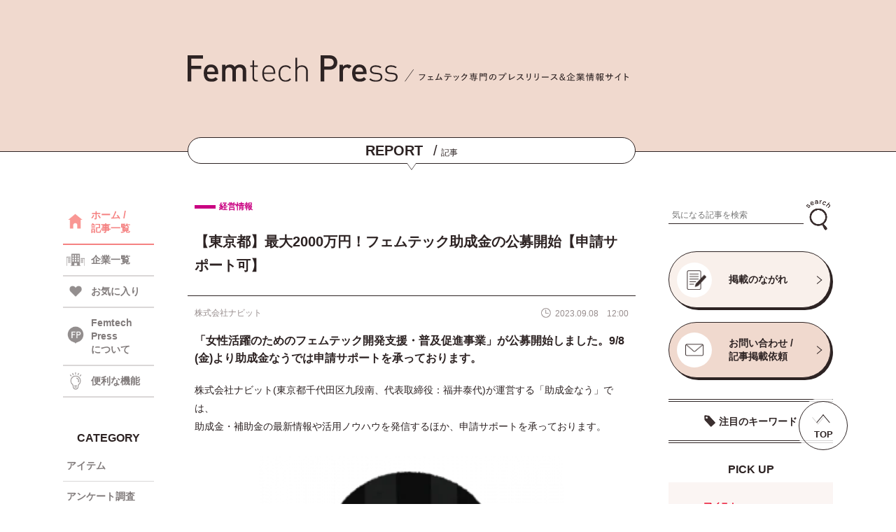

--- FILE ---
content_type: text/html; charset=UTF-8
request_url: https://femtechpress.jp/12606/
body_size: 55523
content:
<!DOCTYPE html>
<html lang="ja">
<head>
<meta name="google-site-verification" content="fExLpcvSMFydFRNmEesbwJltmndrvwwQwbFOp4c8R3I" />
<!-- Google Tag Manager -->
<script>(function(w,d,s,l,i){w[l]=w[l]||[];w[l].push({'gtm.start':
new Date().getTime(),event:'gtm.js'});var f=d.getElementsByTagName(s)[0],
j=d.createElement(s),dl=l!='dataLayer'?'&l='+l:'';j.async=true;j.src=
'https://www.googletagmanager.com/gtm.js?id='+i+dl;f.parentNode.insertBefore(j,f);
})(window,document,'script','dataLayer','GTM-WHZVLRBQ');</script>
<!-- End Google Tag Manager -->
<meta name='robots' content='index, follow, max-image-preview:large, max-snippet:-1, max-video-preview:-1' />

	<!-- This site is optimized with the Yoast SEO plugin v26.8 - https://yoast.com/product/yoast-seo-wordpress/ -->
	<title>【東京都】最大2000万円！フェムテック助成金の公募開始【申請サポート可】 - Femtech Press</title>
	<meta name="description" content="【東京都】最大2000万円！フェムテック助成金の公募開始【申請サポート可】Femtech Press（フェムテックプレス）は、新商品、サービス、イベント、キャンペーンなど、フェムテック・フェムケアに関する最新プレスリリースと関連企業を掲載する情報サイトです。" />
	<link rel="canonical" href="https://femtechpress.jp/12606/" />
	<meta property="og:locale" content="ja_JP" />
	<meta property="og:type" content="article" />
	<meta property="og:title" content="【東京都】最大2000万円！フェムテック助成金の公募開始【申請サポート可】 - Femtech Press" />
	<meta property="og:description" content="【東京都】最大2000万円！フェムテック助成金の公募開始【申請サポート可】Femtech Press（フェムテックプレス）は、新商品、サービス、イベント、キャンペーンなど、フェムテック・フェムケアに関する最新プレスリリースと関連企業を掲載する情報サイトです。" />
	<meta property="og:url" content="https://femtechpress.jp/12606/" />
	<meta property="og:site_name" content="Femtech Press" />
	<meta property="article:published_time" content="2023-09-08T03:00:02+00:00" />
	<meta property="article:modified_time" content="2023-09-08T03:06:48+00:00" />
	<meta property="og:image" content="https://femtechpress.jp/wp-content/uploads/80271-1113-d681a5e2c371882d0f8d32506d1abcd9-259x300-1.webp" />
	<meta property="og:image:width" content="259" />
	<meta property="og:image:height" content="300" />
	<meta property="og:image:type" content="image/webp" />
	<meta name="author" content="femtechpress" />
	<meta name="twitter:card" content="summary_large_image" />
	<meta name="twitter:creator" content="@FemtechPress" />
	<meta name="twitter:site" content="@FemtechPress" />
	<script type="application/ld+json" class="yoast-schema-graph">{"@context":"https://schema.org","@graph":[{"@type":"Article","@id":"https://femtechpress.jp/12606/#article","isPartOf":{"@id":"https://femtechpress.jp/12606/"},"author":{"name":"femtechpress","@id":"https://femtechpress.jp/#/schema/person/7a62f1a2a59bc90561a8218eec7cf669"},"headline":"【東京都】最大2000万円！フェムテック助成金の公募開始【申請サポート可】","datePublished":"2023-09-08T03:00:02+00:00","dateModified":"2023-09-08T03:06:48+00:00","mainEntityOfPage":{"@id":"https://femtechpress.jp/12606/"},"wordCount":0,"commentCount":0,"image":{"@id":"https://femtechpress.jp/12606/#primaryimage"},"thumbnailUrl":"https://femtechpress.jp/wp-content/uploads/80271-1113-d681a5e2c371882d0f8d32506d1abcd9-259x300-1.webp","keywords":["Femtech(フェムテック)","助成金","女性活躍","新製品開発","補助金"],"articleSection":["経営情報"],"inLanguage":"ja","potentialAction":[{"@type":"CommentAction","name":"Comment","target":["https://femtechpress.jp/12606/#respond"]}]},{"@type":"WebPage","@id":"https://femtechpress.jp/12606/","url":"https://femtechpress.jp/12606/","name":"【東京都】最大2000万円！フェムテック助成金の公募開始【申請サポート可】 - Femtech Press","isPartOf":{"@id":"https://femtechpress.jp/#website"},"primaryImageOfPage":{"@id":"https://femtechpress.jp/12606/#primaryimage"},"image":{"@id":"https://femtechpress.jp/12606/#primaryimage"},"thumbnailUrl":"https://femtechpress.jp/wp-content/uploads/80271-1113-d681a5e2c371882d0f8d32506d1abcd9-259x300-1.webp","datePublished":"2023-09-08T03:00:02+00:00","dateModified":"2023-09-08T03:06:48+00:00","author":{"@id":"https://femtechpress.jp/#/schema/person/7a62f1a2a59bc90561a8218eec7cf669"},"description":"【東京都】最大2000万円！フェムテック助成金の公募開始【申請サポート可】Femtech Press（フェムテックプレス）は、新商品、サービス、イベント、キャンペーンなど、フェムテック・フェムケアに関する最新プレスリリースと関連企業を掲載する情報サイトです。","breadcrumb":{"@id":"https://femtechpress.jp/12606/#breadcrumb"},"inLanguage":"ja","potentialAction":[{"@type":"ReadAction","target":["https://femtechpress.jp/12606/"]}]},{"@type":"ImageObject","inLanguage":"ja","@id":"https://femtechpress.jp/12606/#primaryimage","url":"https://femtechpress.jp/wp-content/uploads/80271-1113-d681a5e2c371882d0f8d32506d1abcd9-259x300-1.webp","contentUrl":"https://femtechpress.jp/wp-content/uploads/80271-1113-d681a5e2c371882d0f8d32506d1abcd9-259x300-1.webp","width":259,"height":300},{"@type":"BreadcrumbList","@id":"https://femtechpress.jp/12606/#breadcrumb","itemListElement":[{"@type":"ListItem","position":1,"name":"ホーム","item":"https://femtechpress.jp/"},{"@type":"ListItem","position":2,"name":"【東京都】最大2000万円！フェムテック助成金の公募開始【申請サポート可】"}]},{"@type":"WebSite","@id":"https://femtechpress.jp/#website","url":"https://femtechpress.jp/","name":"Femtech Press","description":"","potentialAction":[{"@type":"SearchAction","target":{"@type":"EntryPoint","urlTemplate":"https://femtechpress.jp/?s={search_term_string}"},"query-input":{"@type":"PropertyValueSpecification","valueRequired":true,"valueName":"search_term_string"}}],"inLanguage":"ja"},{"@type":"Person","@id":"https://femtechpress.jp/#/schema/person/7a62f1a2a59bc90561a8218eec7cf669","name":"femtechpress","image":{"@type":"ImageObject","inLanguage":"ja","@id":"https://femtechpress.jp/#/schema/person/image/","url":"https://secure.gravatar.com/avatar/83c164291473bcb864f020b1ffb631044439ecca44d0d077babda6e03698d53c?s=96&d=mm&r=g","contentUrl":"https://secure.gravatar.com/avatar/83c164291473bcb864f020b1ffb631044439ecca44d0d077babda6e03698d53c?s=96&d=mm&r=g","caption":"femtechpress"},"sameAs":["https://femtechpress.jp"]}]}</script>
	<!-- / Yoast SEO plugin. -->


<link rel='dns-prefetch' href='//stats.wp.com' />
<link rel="alternate" type="application/rss+xml" title="Femtech Press &raquo; 【東京都】最大2000万円！フェムテック助成金の公募開始【申請サポート可】 のコメントのフィード" href="https://femtechpress.jp/12606/feed/" />
<link rel="alternate" title="oEmbed (JSON)" type="application/json+oembed" href="https://femtechpress.jp/wp-json/oembed/1.0/embed?url=https%3A%2F%2Ffemtechpress.jp%2F12606%2F" />
<link rel="alternate" title="oEmbed (XML)" type="text/xml+oembed" href="https://femtechpress.jp/wp-json/oembed/1.0/embed?url=https%3A%2F%2Ffemtechpress.jp%2F12606%2F&#038;format=xml" />
<style id='wp-img-auto-sizes-contain-inline-css' type='text/css'>
img:is([sizes=auto i],[sizes^="auto," i]){contain-intrinsic-size:3000px 1500px}
/*# sourceURL=wp-img-auto-sizes-contain-inline-css */
</style>
<style id='wp-emoji-styles-inline-css' type='text/css'>

	img.wp-smiley, img.emoji {
		display: inline !important;
		border: none !important;
		box-shadow: none !important;
		height: 1em !important;
		width: 1em !important;
		margin: 0 0.07em !important;
		vertical-align: -0.1em !important;
		background: none !important;
		padding: 0 !important;
	}
/*# sourceURL=wp-emoji-styles-inline-css */
</style>
<style id='wp-block-library-inline-css' type='text/css'>
:root{--wp-block-synced-color:#7a00df;--wp-block-synced-color--rgb:122,0,223;--wp-bound-block-color:var(--wp-block-synced-color);--wp-editor-canvas-background:#ddd;--wp-admin-theme-color:#007cba;--wp-admin-theme-color--rgb:0,124,186;--wp-admin-theme-color-darker-10:#006ba1;--wp-admin-theme-color-darker-10--rgb:0,107,160.5;--wp-admin-theme-color-darker-20:#005a87;--wp-admin-theme-color-darker-20--rgb:0,90,135;--wp-admin-border-width-focus:2px}@media (min-resolution:192dpi){:root{--wp-admin-border-width-focus:1.5px}}.wp-element-button{cursor:pointer}:root .has-very-light-gray-background-color{background-color:#eee}:root .has-very-dark-gray-background-color{background-color:#313131}:root .has-very-light-gray-color{color:#eee}:root .has-very-dark-gray-color{color:#313131}:root .has-vivid-green-cyan-to-vivid-cyan-blue-gradient-background{background:linear-gradient(135deg,#00d084,#0693e3)}:root .has-purple-crush-gradient-background{background:linear-gradient(135deg,#34e2e4,#4721fb 50%,#ab1dfe)}:root .has-hazy-dawn-gradient-background{background:linear-gradient(135deg,#faaca8,#dad0ec)}:root .has-subdued-olive-gradient-background{background:linear-gradient(135deg,#fafae1,#67a671)}:root .has-atomic-cream-gradient-background{background:linear-gradient(135deg,#fdd79a,#004a59)}:root .has-nightshade-gradient-background{background:linear-gradient(135deg,#330968,#31cdcf)}:root .has-midnight-gradient-background{background:linear-gradient(135deg,#020381,#2874fc)}:root{--wp--preset--font-size--normal:16px;--wp--preset--font-size--huge:42px}.has-regular-font-size{font-size:1em}.has-larger-font-size{font-size:2.625em}.has-normal-font-size{font-size:var(--wp--preset--font-size--normal)}.has-huge-font-size{font-size:var(--wp--preset--font-size--huge)}.has-text-align-center{text-align:center}.has-text-align-left{text-align:left}.has-text-align-right{text-align:right}.has-fit-text{white-space:nowrap!important}#end-resizable-editor-section{display:none}.aligncenter{clear:both}.items-justified-left{justify-content:flex-start}.items-justified-center{justify-content:center}.items-justified-right{justify-content:flex-end}.items-justified-space-between{justify-content:space-between}.screen-reader-text{border:0;clip-path:inset(50%);height:1px;margin:-1px;overflow:hidden;padding:0;position:absolute;width:1px;word-wrap:normal!important}.screen-reader-text:focus{background-color:#ddd;clip-path:none;color:#444;display:block;font-size:1em;height:auto;left:5px;line-height:normal;padding:15px 23px 14px;text-decoration:none;top:5px;width:auto;z-index:100000}html :where(.has-border-color){border-style:solid}html :where([style*=border-top-color]){border-top-style:solid}html :where([style*=border-right-color]){border-right-style:solid}html :where([style*=border-bottom-color]){border-bottom-style:solid}html :where([style*=border-left-color]){border-left-style:solid}html :where([style*=border-width]){border-style:solid}html :where([style*=border-top-width]){border-top-style:solid}html :where([style*=border-right-width]){border-right-style:solid}html :where([style*=border-bottom-width]){border-bottom-style:solid}html :where([style*=border-left-width]){border-left-style:solid}html :where(img[class*=wp-image-]){height:auto;max-width:100%}:where(figure){margin:0 0 1em}html :where(.is-position-sticky){--wp-admin--admin-bar--position-offset:var(--wp-admin--admin-bar--height,0px)}@media screen and (max-width:600px){html :where(.is-position-sticky){--wp-admin--admin-bar--position-offset:0px}}
/*wp_block_styles_on_demand_placeholder:697152a130f89*/
/*# sourceURL=wp-block-library-inline-css */
</style>
<style id='classic-theme-styles-inline-css' type='text/css'>
/*! This file is auto-generated */
.wp-block-button__link{color:#fff;background-color:#32373c;border-radius:9999px;box-shadow:none;text-decoration:none;padding:calc(.667em + 2px) calc(1.333em + 2px);font-size:1.125em}.wp-block-file__button{background:#32373c;color:#fff;text-decoration:none}
/*# sourceURL=/wp-includes/css/classic-themes.min.css */
</style>
<script type="text/javascript" src="https://femtechpress.jp/wp-includes/js/jquery/jquery.min.js?ver=3.7.1" id="jquery-core-js"></script>
<script type="text/javascript" src="https://femtechpress.jp/wp-includes/js/jquery/jquery-migrate.min.js?ver=3.4.1" id="jquery-migrate-js"></script>
<script type="text/javascript" id="favorites-js-extra">
/* <![CDATA[ */
var favorites_data = {"ajaxurl":"https://femtechpress.jp/wp-admin/admin-ajax.php","nonce":"1dd3c27d99","favorite":"\u003Ci class=\"icon favorite_icon\"\u003E\u003C/i\u003E","favorited":"\u003Ci class=\"icon favorite_icon on\"\u003E\u003C/i\u003E","includecount":"1","indicate_loading":"","loading_text":"Loading","loading_image":"","loading_image_active":"","loading_image_preload":"","cache_enabled":"1","button_options":{"button_type":"custom","custom_colors":false,"box_shadow":false,"include_count":true,"default":{"background_default":false,"border_default":false,"text_default":false,"icon_default":false,"count_default":false},"active":{"background_active":false,"border_active":false,"text_active":false,"icon_active":false,"count_active":false}},"authentication_modal_content":"\u003Cp\u003E\u304a\u6c17\u306b\u5165\u308a\u3092\u8ffd\u52a0\u3059\u308b\u306b\u306f\u30ed\u30b0\u30a4\u30f3\u3057\u3066\u304f\u3060\u3055\u3044\u3002\u003C/p\u003E\u003Cp\u003E\u003Ca href=\"#\" data-favorites-modal-close\u003E\u3053\u306e\u901a\u77e5\u3092\u975e\u8868\u793a\u306b\u3059\u308b\u003C/a\u003E\u003C/p\u003E","authentication_redirect":"","dev_mode":"","logged_in":"","user_id":"0","authentication_redirect_url":"https://femtechpress.jp/wp-login.php"};
//# sourceURL=favorites-js-extra
/* ]]> */
</script>
<script type="text/javascript" src="https://femtechpress.jp/wp-content/plugins/favorites/assets/js/favorites.min.js?ver=2.3.6" id="favorites-js"></script>
<link rel="https://api.w.org/" href="https://femtechpress.jp/wp-json/" /><link rel="alternate" title="JSON" type="application/json" href="https://femtechpress.jp/wp-json/wp/v2/posts/12606" /><link rel="EditURI" type="application/rsd+xml" title="RSD" href="https://femtechpress.jp/xmlrpc.php?rsd" />
<meta name="generator" content="WordPress 6.9" />
<link rel='shortlink' href='https://femtechpress.jp/?p=12606' />
	<style>img#wpstats{display:none}</style>
		<link rel="icon" href="https://femtechpress.jp/wp-content/uploads/favicon.png" sizes="32x32" />
<link rel="icon" href="https://femtechpress.jp/wp-content/uploads/favicon.png" sizes="192x192" />
<link rel="apple-touch-icon" href="https://femtechpress.jp/wp-content/uploads/favicon.png" />
<meta name="msapplication-TileImage" content="https://femtechpress.jp/wp-content/uploads/favicon.png" />
<meta charset="utf-8">
<meta http-equiv="X-UA-Compatible" content="IE=edge">
<meta name="viewport" content="width=device-width, initial-scale=1.0">

<meta name="description" content="">
<link rel="stylesheet" type="text/css" href="https://femtechpress.jp/wp-content/themes/femtechpress/css/swiper.min.css" media="all">
<link rel="stylesheet" type="text/css" href="https://femtechpress.jp/wp-content/themes/femtechpress/css/style.css" media="all">
<script type="text/javascript" src="https://femtechpress.jp/wp-content/themes/femtechpress/js/swiper.min.js" defer async></script>
<script type="text/javascript" src="https://femtechpress.jp/wp-content/themes/femtechpress/js/common.js" defer async></script>
<link rel="shortcut icon" href="https://femtechpress.jp/wp-content/themes/femtechpress/img/favicon.ico">
<!-- <link rel="preconnect" href="https://fonts.googleapis.com">
<link rel="preconnect" href="https://fonts.gstatic.com" crossorigin>
<link href="https://fonts.googleapis.com/css2?family=Manrope:wght@600&family=Noto+Sans+JP:wght@400;700&display=swap" rel="stylesheet"> -->
</head>
<body>
  <!-- Google Tag Manager (noscript) -->
<noscript><iframe src="https://www.googletagmanager.com/ns.html?id=GTM-WHZVLRBQ"
height="0" width="0" style="display:none;visibility:hidden"></iframe></noscript>
<!-- End Google Tag Manager (noscript) -->
  <header>
    <input type="checkbox" id="menu_sw" style="display:none;">
    <input type="checkbox" id="search_sw" style="display:none;">
    <!-- =====ヘッダー===== -->
    <div class="header">
      <div class="wrapper">
        <div class="header_container">
          <div class="header_content">
            <div class="logo_box">
              <a class="logo" href="https://femtechpress.jp/"><img src="https://femtechpress.jp/wp-content/themes/femtechpress/img/logo.svg" alt="Femtech Press"></a>
              <!--p class="h_top"><span>/</span>フェムテック専門のプレスリリース＆企業情報サイト</p-->
              <p class="h_top"><img src="https://femtechpress.jp/wp-content/themes/femtechpress/img/head_txt.svg" alt="フェムテック専門のプレスリリース＆企業情報サイト"></p>
              <label class="menu_sw sp" for="menu_sw"></label>
              <label class="search_sw sp" for="search_sw"></label>
            </div>
            <!-- =====ヘッダータイトル===== -->
            <div class="header_title">
                              <p><span>REPORT</span><i>/</i>記事</p>
                          </div>
          </div>
        </div>
      </div>
    </div>
    <!-- =====メニュー===== -->
    <div id="nav_container" class="sp">
      <div class="wrapper">
        <div class="menu_top">
          <div class="logo"><a href="https://femtechpress.jp/"><img src="https://femtechpress.jp/wp-content/themes/femtechpress/img/logo.svg" alt="Femtech Press"></a></div>
          <label class="menu_close" for="menu_sw"></label>
        </div>
        <ul class="nav_menu">
          <li class="nav"><a class="menu_txt icon home" href="https://femtechpress.jp/"><span>HOME</span><i>/</i>ホーム</a></li>
          <li class="nav"><a class="menu_txt icon press" href="https://femtechpress.jp/"><span>REPORT</span><i>/</i>記事一覧</a></li>
          <li class="nav"><a class="menu_txt icon co" href="https://femtechpress.jp/company/"><span>BUSINESS</span><i>/</i>企業一覧</a></li>
          <li class="nav"><a class="menu_txt icon fav" href="https://femtechpress.jp/?fav=on"><span>FAVORITE</span><i>/</i>お気に入り</a></li>
          <li class="nav"><a class="menu_txt icon func" href="https://femtechpress.jp/function/"><span>FUNCTION</span><i>/</i>便利な機能</a></li>
          <li class="nav">
            <input type="checkbox" id="menu_sw_cat" style="display:none;">
            <label class="menu_txt acc_btn icon cat" for="menu_sw_cat"><span>CATEGORY</span><i>/</i>カテゴリ</label>
            <ul class="nav_menu_sub acc_conts">
            <li class="nav_sub"><a class="sub_txt item" href="https://femtechpress.jp/?category[]=item&type=post">アイテム</a></li><li class="nav_sub"><a class="sub_txt research" href="https://femtechpress.jp/?category[]=research&type=post">アンケート調査</a></li><li class="nav_sub"><a class="sub_txt event" href="https://femtechpress.jp/?category[]=event&type=post">イベント</a></li><li class="nav_sub"><a class="sub_txt campaign" href="https://femtechpress.jp/?category[]=campaign&type=post">キャンペーン</a></li><li class="nav_sub"><a class="sub_txt service" href="https://femtechpress.jp/?category[]=service&type=post">サービス</a></li><li class="nav_sub"><a class="sub_txt shop" href="https://femtechpress.jp/?category[]=shop&type=post">ショップ</a></li><li class="nav_sub"><a class="sub_txt other" href="https://femtechpress.jp/?category[]=other&type=post">その他</a></li><li class="nav_sub"><a class="sub_txt health" href="https://femtechpress.jp/?category[]=health&type=post">ヘルスケア</a></li><li class="nav_sub"><a class="sub_txt medical" href="https://femtechpress.jp/?category[]=medical&type=post">医療</a></li><li class="nav_sub"><a class="sub_txt original" href="https://femtechpress.jp/?category[]=original&type=post">特集</a></li><li class="nav_sub"><a class="sub_txt management" href="https://femtechpress.jp/?category[]=management&type=post">経営情報</a></li><li class="nav_sub"><a class="sub_txt food" href="https://femtechpress.jp/?category[]=food&type=post">食品</a></li>            </ul>
          </li>
                  <li class="nav"><a class="menu_txt icon about" href="https://femtechpress.jp/about/"><span>ABOUT US</span><i>/</i>Femtech Pressについて</a></li>
          <li class="nav"><a class="menu_txt icon cont" href="https://femtechpress.jp/contact/"><span>CONTACT US</span><i>/</i>お問い合わせ</a></li>
          <li class="nav"><a class="menu_txt icon flow" href="https://femtechpress.jp/flow/"><span>PUBLICATION FLOW</span><i>/</i>掲載のながれ</a></li>
          <li class="nav"><a class="menu_txt icon term" href="https://femtechpress.jp/terms/"><span>TERMS OF USE</span><i>/</i>利用規約</a></li>
          <li class="nav"><a class="menu_txt icon priv" href="https://www.brains-network.com/privacypolicy/" target="_blank"><span>PRIVACY POLICY</span><i>/</i>プライバシーポリシー</a></li>
        </ul>
      </div>
    </div>
    <!-- =====検索===== -->
    <div id="search_container" class="sp">
      <div class="wrapper">
        <label class="search_close" for="search_sw"></label>
        <input type="radio" id="cat_sw" name="search_radio" style="display:none;" checked>
        <input type="radio" id="co_sw" name="search_radio" style="display:none;">
        <div class="sw_box">
          <label class="cat_sw" for="cat_sw"><p>記事</p></label>
          <label class="co_sw" for="co_sw"><p>企業</p></label>
        </div>
        <div class="category_search">
            <form id="form_post" class="form" action="https://femtechpress.jp/" method="get">
    <input id="" name="search" type="text" placeholder="気になる記事を検索">
    <button type="submit" id=""><img src="https://femtechpress.jp/wp-content/themes/femtechpress/img/icon_search.png" alt="検索"></button>
  </form>
          <p class="key_top">注目のキーワード</p>
          <div class="key_list">
            <div class="key_list_scr">
              <p class="keyword"><a href="https://femtechpress.jp/?post_tag[]=pms&type=post">PMS</a></p><p class="keyword"><a href="https://femtechpress.jp/?post_tag[]=post_tag-81&type=post">イベント</a></p><p class="keyword"><a href="https://femtechpress.jp/?post_tag[]=post_tag-203&type=post">ウェルビーイング</a></p><p class="keyword"><a href="https://femtechpress.jp/?post_tag[]=post_tag-169&type=post">ヘルスケア</a></p><p class="keyword"><a href="https://femtechpress.jp/?post_tag[]=post_tag-191&type=post">不妊治療</a></p><p class="keyword"><a href="https://femtechpress.jp/?post_tag[]=post_tag-497&type=post">乳がん</a></p><p class="keyword"><a href="https://femtechpress.jp/?post_tag[]=post_tag-65&type=post">健康</a></p><p class="keyword"><a href="https://femtechpress.jp/?post_tag[]=post_tag-1102&type=post">健康経営</a></p><p class="keyword"><a href="https://femtechpress.jp/?post_tag[]=post_tag-222&type=post">出産</a></p><p class="keyword"><a href="https://femtechpress.jp/?post_tag[]=post_tag-64&type=post">女性</a></p><p class="keyword"><a href="https://femtechpress.jp/?post_tag[]=post_tag-301&type=post">女性活躍</a></p><p class="keyword"><a href="https://femtechpress.jp/?post_tag[]=post_tag-315&type=post">妊娠</a></p><p class="keyword"><a href="https://femtechpress.jp/?post_tag[]=post_tag-77&type=post">妊活</a></p><p class="keyword"><a href="https://femtechpress.jp/?post_tag[]=post_tag-2247&type=post">子ども</a></p><p class="keyword"><a href="https://femtechpress.jp/?post_tag[]=post_tag-396&type=post">子育て</a></p><p class="keyword"><a href="https://femtechpress.jp/?post_tag[]=post_tag-125&type=post">更年期</a></p><p class="keyword"><a href="https://femtechpress.jp/?post_tag[]=post_tag-139&type=post">生理</a></p><p class="keyword"><a href="https://femtechpress.jp/?post_tag[]=post_tag-78&type=post">福利厚生</a></p><p class="keyword"><a href="https://femtechpress.jp/?post_tag[]=post_tag-167&type=post">美容</a></p><p class="keyword"><a href="https://femtechpress.jp/?post_tag[]=post_tag-176&type=post">育児</a></p>            </div>
          </div>
        </div>
        <div class="company_search">
            <form id="form_company" class="form" action="https://femtechpress.jp/company/" method="get">
    <input id="" name="search" type="text" placeholder="気になる企業を検索">
    <button type="submit" id=""><img src="https://femtechpress.jp/wp-content/themes/femtechpress/img/icon_search.png" alt="検索"></button>
  </form>
          <input type="radio" id="initial_sw_a" name="initial_sw" style="display:none;" checked>
          <input type="radio" id="initial_sw_k" name="initial_sw" style="display:none;">
          <input type="radio" id="initial_sw_s" name="initial_sw" style="display:none;">
          <input type="radio" id="initial_sw_t" name="initial_sw" style="display:none;">
          <input type="radio" id="initial_sw_n" name="initial_sw" style="display:none;">
          <input type="radio" id="initial_sw_h" name="initial_sw" style="display:none;">
          <input type="radio" id="initial_sw_m" name="initial_sw" style="display:none;">
          <input type="radio" id="initial_sw_y" name="initial_sw" style="display:none;">
          <input type="radio" id="initial_sw_r" name="initial_sw" style="display:none;">
          <input type="radio" id="initial_sw_w" name="initial_sw" style="display:none;">
          <ul class="initial_ul">
            <label class="initial_sw" for="initial_sw_a"><p class="initial">あ</p></label>
            <label class="initial_sw" for="initial_sw_k"><p class="initial">か</p></label>
            <label class="initial_sw" for="initial_sw_s"><p class="initial">さ</p></label>
            <label class="initial_sw" for="initial_sw_t"><p class="initial">た</p></label>
            <label class="initial_sw" for="initial_sw_n"><p class="initial">な</p></label>
            <label class="initial_sw" for="initial_sw_h"><p class="initial">は</p></label>
            <label class="initial_sw" for="initial_sw_m"><p class="initial">ま</p></label>
            <label class="initial_sw" for="initial_sw_y"><p class="initial">や</p></label>
            <label class="initial_sw" for="initial_sw_r"><p class="initial">ら</p></label>
            <label class="initial_sw" for="initial_sw_w"><p class="initial">わ</p></label>
          </ul>
          <div class="name_container">
            <div class="name_list" name="name_list_a"><p class="name"><a href="https://femtechpress.jp/company/32413/">株式会社アークス</a></p><p class="name"><a href="https://femtechpress.jp/company/33247/">株式会社アークワイズ</a></p><p class="name"><a href="https://femtechpress.jp/company/22451/">アース製薬株式会社</a></p><p class="name"><a href="https://femtechpress.jp/company/16797/">株式会社ARCH</a></p><p class="name"><a href="https://femtechpress.jp/company/1345/">株式会社アーバンリサーチ</a></p><p class="name"><a href="https://femtechpress.jp/company/31357/">アーユルウェルネス株式会社</a></p><p class="name"><a href="https://femtechpress.jp/company/28936/">RSMC</a></p><p class="name"><a href="https://femtechpress.jp/company/353/">RX Japan株式会社</a></p><p class="name"><a href="https://femtechpress.jp/company/28962/">株式会社RKKCS</a></p><p class="name"><a href="https://femtechpress.jp/company/27183/">ＲＫＢ毎日放送株式会社</a></p><p class="name"><a href="https://femtechpress.jp/company/22603/">EY Japan</a></p><p class="name"><a href="https://femtechpress.jp/company/32716/">株式会社AJAX</a></p><p class="name"><a href="https://femtechpress.jp/company/29181/">aiwell株式会社</a></p><p class="name"><a href="https://femtechpress.jp/company/17310/">株式会社アイエスエフネット</a></p><p class="name"><a href="https://femtechpress.jp/company/3570/">株式会社I－ｎｅ</a></p><p class="name"><a href="https://femtechpress.jp/company/25568/">株式会社アイ・エフ</a></p><p class="name"><a href="https://femtechpress.jp/company/9332/">アイカ製薬株式会社</a></p><p class="name"><a href="https://femtechpress.jp/company/25435/">アイグッズ株式会社</a></p><p class="name"><a href="https://femtechpress.jp/company/23901/">愛群生殖医療センター、株式会社誠心堂薬局</a></p><p class="name"><a href="https://femtechpress.jp/company/16600/">株式会社iCARE</a></p><p class="name"><a href="https://femtechpress.jp/company/12481/">株式会社ＩＫホールディングス</a></p><p class="name"><a href="https://femtechpress.jp/company/7461/">株式会社アイコニック</a></p><p class="name"><a href="https://femtechpress.jp/company/31794/">株式会社アイサ</a></p><p class="name"><a href="https://femtechpress.jp/company/23387/">ICS-net株式会社</a></p><p class="name"><a href="https://femtechpress.jp/company/11116/">株式会社アイシン</a></p><p class="name"><a href="https://femtechpress.jp/company/4453/">株式会社アイスタイル</a></p><p class="name"><a href="https://femtechpress.jp/company/14598/">株式会社アイセイ薬局</a></p><p class="name"><a href="https://femtechpress.jp/company/7435/">ICheck株式会社</a></p><p class="name"><a href="https://femtechpress.jp/company/24320/">株式会社i.D</a></p><p class="name"><a href="https://femtechpress.jp/company/1954/">株式会社ITi</a></p><p class="name"><a href="https://femtechpress.jp/company/27927/">IDP Education Japan合同会社</a></p><p class="name"><a href="https://femtechpress.jp/company/16926/">iHerb, LLC.</a></p><p class="name"><a href="https://femtechpress.jp/company/1521/">アイパブリッシング株式会社</a></p><p class="name"><a href="https://femtechpress.jp/company/22605/">相原病院ブレストセンター</a></p><p class="name"><a href="https://femtechpress.jp/company/22558/">株式会社IBJ</a></p><p class="name"><a href="https://femtechpress.jp/company/31085/">アイピー・パワーシステムズ株式会社</a></p><p class="name"><a href="https://femtechpress.jp/company/13349/">株式会社アイビビッド</a></p><p class="name"><a href="https://femtechpress.jp/company/2496/">株式会社アイム</a></p><p class="name"><a href="https://femtechpress.jp/company/36137/">アイラト株式会社</a></p><p class="name"><a href="https://femtechpress.jp/company/3376/">アイリー</a></p><p class="name"><a href="https://femtechpress.jp/company/9354/">アイリーコミュニケーションズ株式会社</a></p><p class="name"><a href="https://femtechpress.jp/company/4944/">株式会社アイリックコーポレーション</a></p><p class="name"><a href="https://femtechpress.jp/company/31074/">株式会社Awarefy</a></p><p class="name"><a href="https://femtechpress.jp/company/33897/">株式会社OutNow</a></p><p class="name"><a href="https://femtechpress.jp/company/1213/">合同会社アウトワールド</a></p><p class="name"><a href="https://femtechpress.jp/company/23656/">株式会社AOKI</a></p><p class="name"><a href="https://femtechpress.jp/company/28827/">有限会社 青葉</a></p><p class="name"><a href="https://femtechpress.jp/company/18616/">青森福祉バンク株式会社</a></p><p class="name"><a href="https://femtechpress.jp/company/17510/">青山商事株式会社</a></p><p class="name"><a href="https://femtechpress.jp/company/24964/">株式会社 赤ちゃん本舗</a></p><p class="name"><a href="https://femtechpress.jp/company/32361/">akibito株式会社</a></p><p class="name"><a href="https://femtechpress.jp/company/25554/">株式会社アクアスター</a></p><p class="name"><a href="https://femtechpress.jp/company/24121/">株式会社AXES</a></p><p class="name"><a href="https://femtechpress.jp/company/17476/">株式会社ACCEL LINK</a></p><p class="name"><a href="https://femtechpress.jp/company/15165/">株式会社アクティフリー</a></p><p class="name"><a href="https://femtechpress.jp/company/17191/">アクト</a></p><p class="name"><a href="https://femtechpress.jp/company/24811/">株式会社アラクス</a></p><p class="name"><a href="https://femtechpress.jp/company/25231/">株式会社ACROVE</a></p><p class="name"><a href="https://femtechpress.jp/company/33063/">AccoROAD株式会社</a></p><p class="name"><a href="https://femtechpress.jp/company/19894/">株式会社asai</a></p><p class="name"><a href="https://femtechpress.jp/company/10628/">株式会社アサクラ</a></p><p class="name"><a href="https://femtechpress.jp/company/21140/">医療法人浅田レディースクリニック</a></p><p class="name"><a href="https://femtechpress.jp/company/34347/">旭化成ホームズ株式会社</a></p><p class="name"><a href="https://femtechpress.jp/company/14493/">アサヒカルピスウェルネスショップ（アサヒグループ食品株式会社）</a></p><p class="name"><a href="https://femtechpress.jp/company/15179/">アサヒグループ食品株式会社</a></p><p class="name"><a href="https://femtechpress.jp/company/2729/">株式会社朝日広告社</a></p><p class="name"><a href="https://femtechpress.jp/company/13637/">株式会社朝日新聞社</a></p><p class="name"><a href="https://femtechpress.jp/company/16628/">株式会社朝日新聞出版</a></p><p class="name"><a href="https://femtechpress.jp/company/17987/">アサビス</a></p><p class="name"><a href="https://femtechpress.jp/company/35419/">株式会社Asian Bridge</a></p><p class="name"><a href="https://femtechpress.jp/company/17695/">一般社団法人ASHITAMO</a></p><p class="name"><a href="https://femtechpress.jp/company/367/">株式会社あしたるんるんラボ</a></p><p class="name"><a href="https://femtechpress.jp/company/3564/">有限会社アジュマ</a></p><p class="name"><a href="https://femtechpress.jp/company/5451/">株式会社ashlyn</a></p><p class="name"><a href="https://femtechpress.jp/company/21959/">株式会社アシロ</a></p><p class="name"><a href="https://femtechpress.jp/company/22536/">株式会社明日香</a></p><p class="name"><a href="https://femtechpress.jp/company/26634/">株式会社飛鳥新社</a></p><p class="name"><a href="https://femtechpress.jp/company/6397/">あすか製薬ホールディングス株式会社</a></p><p class="name"><a href="https://femtechpress.jp/company/18672/">株式会社あすか製薬メディカル</a></p><p class="name"><a href="https://femtechpress.jp/company/1375/">株式会社azuki</a></p><p class="name"><a href="https://femtechpress.jp/company/11558/">アスクル株式会社</a></p><p class="name"><a href="https://femtechpress.jp/company/6919/">株式会社asken</a></p><p class="name"><a href="https://femtechpress.jp/company/28500/">The Ascott Limited</a></p><p class="name"><a href="https://femtechpress.jp/company/22449/">株式会社アスコン</a></p><p class="name"><a href="https://femtechpress.jp/company/23610/">有限責任 あずさ監査法人</a></p><p class="name"><a href="https://femtechpress.jp/company/9816/">ASTRA BEAUTY CLINIC</a></p><p class="name"><a href="https://femtechpress.jp/company/4066/">株式会社アスティ</a></p><p class="name"><a href="https://femtechpress.jp/company/17689/">株式会社アステック</a></p><p class="name"><a href="https://femtechpress.jp/company/29325/">アステナホールディングス株式会社</a></p><p class="name"><a href="https://femtechpress.jp/company/26799/">Astute Analytica Pvt Ltd</a></p><p class="name"><a href="https://femtechpress.jp/company/36425/">アストラサナ・ジャパン株式会社</a></p><p class="name"><a href="https://femtechpress.jp/company/28146/">アストラゼネカ株式会社</a></p><p class="name"><a href="https://femtechpress.jp/company/17185/">一般社団法人 あすには</a></p><p class="name"><a href="https://femtechpress.jp/company/31926/">アスノシステム株式会社</a></p><p class="name"><a href="https://femtechpress.jp/company/26201/">株式会社AsMama</a></p><p class="name"><a href="https://femtechpress.jp/company/36087/">一般社団法人アスリートオーナー</a></p><p class="name"><a href="https://femtechpress.jp/company/3703/">株式会社アダストリア</a></p><p class="name"><a href="https://femtechpress.jp/company/25697/">株式会社アタックス</a></p><p class="name"><a href="https://femtechpress.jp/company/376/">アツギ株式会社</a></p><p class="name"><a href="https://femtechpress.jp/company/2430/">医療法⼈涼葵会</a></p><p class="name"><a href="https://femtechpress.jp/company/12090/">株式会社accos</a></p><p class="name"><a href="https://femtechpress.jp/company/320/">アッシュ・ペー・フランス株式会社</a></p><p class="name"><a href="https://femtechpress.jp/company/17088/">App Annie Japan株式会社</a></p><p class="name"><a href="https://femtechpress.jp/company/15867/">株式会社アップサイド</a></p><p class="name"><a href="https://femtechpress.jp/company/5158/">Upmind株式会社</a></p><p class="name"><a href="https://femtechpress.jp/company/1383/">株式会社あつみファッション</a></p><p class="name"><a href="https://femtechpress.jp/company/22600/">アディーレ法律事務所</a></p><p class="name"><a href="https://femtechpress.jp/company/4747/">株式会社アテックス</a></p><p class="name"><a href="https://femtechpress.jp/company/17631/">株式会社アデランス</a></p><p class="name"><a href="https://femtechpress.jp/company/334/">株式会社アドバンスト・メディカル・ケア</a></p><p class="name"><a href="https://femtechpress.jp/company/33533/">株式会社アド・ベスト</a></p><p class="name"><a href="https://femtechpress.jp/company/10123/">株式会社ATOMica</a></p><p class="name"><a href="https://femtechpress.jp/company/23204/">学校法人 跡見学園</a></p><p class="name"><a href="https://femtechpress.jp/company/4152/">株式会社アナムネ</a></p><p class="name"><a href="https://femtechpress.jp/company/29040/">アネスト岩田株式会社</a></p><p class="name"><a href="https://femtechpress.jp/company/17143/">株式会社AVANTO</a></p><p class="name"><a href="https://femtechpress.jp/company/27565/">株式会社アバンティ</a></p><p class="name"><a href="https://femtechpress.jp/company/10235/">株式会社アピポルファーマジャパン</a></p><p class="name"><a href="https://femtechpress.jp/company/26304/">アフラック少額短期保険株式会社</a></p><p class="name"><a href="https://femtechpress.jp/company/10686/">株式会社アプロディーテ</a></p><p class="name"><a href="https://femtechpress.jp/company/18360/">ABEMA</a></p><p class="name"><a href="https://femtechpress.jp/company/33076/">株式会社AbemaTV</a></p><p class="name"><a href="https://femtechpress.jp/company/25010/">アボットジャパン合同会社</a></p><p class="name"><a href="https://femtechpress.jp/company/1313/">アボワールインターナショナル株式会社</a></p><p class="name"><a href="https://femtechpress.jp/company/7201/">株式会社amateras</a></p><p class="name"><a href="https://femtechpress.jp/company/19138/">アマネファクトリー株式会社</a></p><p class="name"><a href="https://femtechpress.jp/company/1070/">アミー株式会社</a></p><p class="name"><a href="https://femtechpress.jp/company/31469/">合同会社アムリタラボラトリー</a></p><p class="name"><a href="https://femtechpress.jp/company/13576/">株式会社アメイズプラス</a></p><p class="name"><a href="https://femtechpress.jp/company/22597/">特定非営利活動法人Alazi Dream Project</a></p><p class="name"><a href="https://femtechpress.jp/company/33499/">Aria Rika株式会社</a></p><p class="name"><a href="https://femtechpress.jp/company/2436/">株式会社ARIGATO</a></p><p class="name"><a href="https://femtechpress.jp/company/5574/">株式会社ALLURE</a></p><p class="name"><a href="https://femtechpress.jp/company/4290/">株式会社arca</a></p><p class="name"><a href="https://femtechpress.jp/company/27090/">アルティウスリンク</a></p><p class="name"><a href="https://femtechpress.jp/company/29844/">株式会社アルトスター</a></p><p class="name"><a href="https://femtechpress.jp/company/1554/">アルトバッシュ株式会社</a></p><p class="name"><a href="https://femtechpress.jp/company/8159/">ALTBASH株式会社</a></p><p class="name"><a href="https://femtechpress.jp/company/27702/">株式会社アルトレオス</a></p><p class="name"><a href="https://femtechpress.jp/company/7640/">株式会社アルファックス</a></p><p class="name"><a href="https://femtechpress.jp/company/25078/">アルフレッサ株式会社</a></p><p class="name"><a href="https://femtechpress.jp/company/1600/">株式会社アルプロン</a></p><p class="name"><a href="https://femtechpress.jp/company/29943/">アルペンローゼ株式会社</a></p><p class="name"><a href="https://femtechpress.jp/company/22747/">株式会社Aremiti</a></p><p class="name"><a href="https://femtechpress.jp/company/32275/">特定非営利活動法人ArrowArrow</a></p><p class="name"><a href="https://femtechpress.jp/company/35171/">株式会社ARROWS</a></p><p class="name"><a href="https://femtechpress.jp/company/24085/">株式会社アワーズ</a></p><p class="name"><a href="https://femtechpress.jp/company/31857/">医療法人社団OURS</a></p><p class="name"><a href="https://femtechpress.jp/company/29237/">アヲハタ株式会社</a></p><p class="name"><a href="https://femtechpress.jp/company/33010/">アンカー・ジャパン株式会社</a></p><p class="name"><a href="https://femtechpress.jp/company/7666/">ANCHORパートナー株式会社 Sainnatul(サインナチュル)事業部</a></p><p class="name"><a href="https://femtechpress.jp/company/3361/">株式会社アンダーザライト</a></p><p class="name"><a href="https://femtechpress.jp/company/21016/">And you.株式会社</a></p><p class="name"><a href="https://femtechpress.jp/company/20684/">株式会社アントレ</a></p><p class="name"><a href="https://femtechpress.jp/company/27999/">株式会社An-Nahal</a></p><p class="name"><a href="https://femtechpress.jp/company/6887/">株式会社アンノーンブックス</a></p><p class="name"><a href="https://femtechpress.jp/company/32127/">アンビデクストラス株式会社</a></p><p class="name"><a href="https://femtechpress.jp/company/6468/">アンファー株式会社</a></p><p class="name"><a href="https://femtechpress.jp/company/14341/">株式会社アンベンド</a></p><p class="name"><a href="https://femtechpress.jp/company/6441/">株式会社Unwind</a></p><p class="name"><a href="https://femtechpress.jp/company/30434/">株式会社イー・ウーマン</a></p><p class="name"><a href="https://femtechpress.jp/company/18559/">株式会社イーウェル</a></p><p class="name"><a href="https://femtechpress.jp/company/1386/">イーゲート株式会社</a></p><p class="name"><a href="https://femtechpress.jp/company/22363/">株式会社E-seeds</a></p><p class="name"><a href="https://femtechpress.jp/company/37503/">eatas株式会社</a></p><p class="name"><a href="https://femtechpress.jp/company/27180/">株式会社イービーエム</a></p><p class="name"><a href="https://femtechpress.jp/company/30498/">IONiaga Japan株式会社</a></p><p class="name"><a href="https://femtechpress.jp/company/3760/">イオン株式会社</a></p><p class="name"><a href="https://femtechpress.jp/company/3370/">イオンモール株式会社</a></p><p class="name"><a href="https://femtechpress.jp/company/27492/">株式会社医学生物学研究所</a></p><p class="name"><a href="https://femtechpress.jp/company/20689/">伊賀市</a></p><p class="name"><a href="https://femtechpress.jp/company/340/">株式会社イグアス</a></p><p class="name"><a href="https://femtechpress.jp/company/30047/">育休コミュニティ　MIRAIS</a></p><p class="name"><a href="https://femtechpress.jp/company/31643/">生島社労士事務所</a></p><p class="name"><a href="https://femtechpress.jp/company/7183/">株式会社IGNITE</a></p><p class="name"><a href="https://femtechpress.jp/company/14347/">学校法人郁文館夢学園</a></p><p class="name"><a href="https://femtechpress.jp/company/17462/">イケア・ジャパン株式会社</a></p><p class="name"><a href="https://femtechpress.jp/company/33571/">株式会社石澤研究所</a></p><p class="name"><a href="https://femtechpress.jp/company/33036/">有限会社石和設備工業</a></p><p class="name"><a href="https://femtechpress.jp/company/7504/">イシン株式会社</a></p><p class="name"><a href="https://femtechpress.jp/company/19994/">株式会社いずみ</a></p><p class="name"><a href="https://femtechpress.jp/company/23478/">医療法人医誠会</a></p><p class="name"><a href="https://femtechpress.jp/company/33210/">伊勢市</a></p><p class="name"><a href="https://femtechpress.jp/company/19132/">株式会社伊勢パールピアホテル</a></p><p class="name"><a href="https://femtechpress.jp/company/8867/">いちご株式会社</a></p><p class="name"><a href="https://femtechpress.jp/company/31741/">市原市役所</a></p><p class="name"><a href="https://femtechpress.jp/company/34390/">イチバンライフ株式会社</a></p><p class="name"><a href="https://femtechpress.jp/company/11241/">ICHI BUNNO ICHI</a></p><p class="name"><a href="https://femtechpress.jp/company/32193/">一丸ファルコス株式会社</a></p><p class="name"><a href="https://femtechpress.jp/company/21312/">issin株式会社</a></p><p class="name"><a href="https://femtechpress.jp/company/6175/">株式会社It&#8217;s a piece of cake.</a></p><p class="name"><a href="https://femtechpress.jp/company/23104/">一般社団法人ウェルネスチームクリエーション協会</a></p><p class="name"><a href="https://femtechpress.jp/company/21478/">一般社団法人日本性機能学会</a></p><p class="name"><a href="https://femtechpress.jp/company/33900/">井藤漢方製薬株式会社</a></p><p class="name"><a href="https://femtechpress.jp/company/34464/">伊藤光学工業株式会社</a></p><p class="name"><a href="https://femtechpress.jp/company/28725/">伊藤忠商事株式会社</a></p><p class="name"><a href="https://femtechpress.jp/company/26992/">伊藤忠食品株式会社</a></p><p class="name"><a href="https://femtechpress.jp/company/12845/">伊藤超短波株式会社</a></p><p class="name"><a href="https://femtechpress.jp/company/28420/">いなば食品株式会社</a></p><p class="name"><a href="https://femtechpress.jp/company/34006/">公益財団法人稲盛財団</a></p><p class="name"><a href="https://femtechpress.jp/company/26258/">株式会社イノアコーポレーション</a></p><p class="name"><a href="https://femtechpress.jp/company/19382/">株式会社イノベント</a></p><p class="name"><a href="https://femtechpress.jp/company/20636/">イプソス株式会社</a></p><p class="name"><a href="https://femtechpress.jp/company/3959/">株式会社IMAGICA GROUP</a></p><p class="name"><a href="https://femtechpress.jp/company/20549/">イミニ免疫薬粧株式会社</a></p><p class="name"><a href="https://femtechpress.jp/company/22681/">IRISデータラボ株式会社</a></p><p class="name"><a href="https://femtechpress.jp/company/33886/">医療法人元気会わかさクリニック</a></p><p class="name"><a href="https://femtechpress.jp/company/21934/">医療法人社団康英会</a></p><p class="name"><a href="https://femtechpress.jp/company/30725/">株式会社イロドリデザイン</a></p><p class="name"><a href="https://femtechpress.jp/company/28015/">株式会社IROHA</a></p><p class="name"><a href="https://femtechpress.jp/company/31438/">株式会社INVEL</a></p><p class="name"><a href="https://femtechpress.jp/company/34328/">株式会社INSPLICT</a></p><p class="name"><a href="https://femtechpress.jp/company/30089/">インターグ株式会社</a></p><p class="name"><a href="https://femtechpress.jp/company/17623/">株式会社インタースペース</a></p><p class="name"><a href="https://femtechpress.jp/company/30934/">株式会社インタートレード</a></p><p class="name"><a href="https://femtechpress.jp/company/28711/">株式会社インタープロトモータースポーツ</a></p><p class="name"><a href="https://femtechpress.jp/company/32290/">株式会社インターメスティック</a></p><p class="name"><a href="https://femtechpress.jp/company/35524/">株式会社インテージ</a></p><p class="name"><a href="https://femtechpress.jp/company/17248/">Indeed Japan株式会社</a></p><p class="name"><a href="https://femtechpress.jp/company/33866/">Integral Beauty Academy(IBA.JAPAN)</a></p><p class="name"><a href="https://femtechpress.jp/company/1219/">インテグロ株式会社</a></p><p class="name"><a href="https://femtechpress.jp/company/27092/">インテリジェント ウェイブ（IWI）</a></p><p class="name"><a href="https://femtechpress.jp/company/30525/">株式会社インテリジェント ウェイブ</a></p><p class="name"><a href="https://femtechpress.jp/company/1404/">インフォーママーケッツジャパン株式会社</a></p><p class="name"><a href="https://femtechpress.jp/company/29562/">株式会社インプレスホールディングス</a></p><p class="name"><a href="https://femtechpress.jp/company/7653/">株式会社OOHAAH</a></p><p class="name"><a href="https://femtechpress.jp/company/28233/">一般社団法人ウーマンエンパワー協会</a></p><p class="name"><a href="https://femtechpress.jp/company/2843/">ウーマンズ</a></p><p class="name"><a href="https://femtechpress.jp/company/349/">woman&#8217;s</a></p><p class="name"><a href="https://femtechpress.jp/company/7567/">【女性ヘルスケア市場専門のシンクタンクカンパニー】ウーマンズ</a></p><p class="name"><a href="https://femtechpress.jp/company/19834/">一般社団法人U-me</a></p><p class="name"><a href="https://femtechpress.jp/company/11072/">with.株式会社</a></p><p class="name"><a href="https://femtechpress.jp/company/35316/">株式会社WIS</a></p><p class="name"><a href="https://femtechpress.jp/company/29511/">ＷｉｔｈＩｒｉｓ株式会社</a></p><p class="name"><a href="https://femtechpress.jp/company/2685/">株式会社WizWe</a></p><p class="name"><a href="https://femtechpress.jp/company/6856/">株式会社WISTRIA</a></p><p class="name"><a href="https://femtechpress.jp/company/1567/">株式会社With Midwife</a></p><p class="name"><a href="https://femtechpress.jp/company/13053/">ウィメンズ・ヘルス・アクション実行委員会</a></p><p class="name"><a href="https://femtechpress.jp/company/15890/">ウィル・グラン化粧品株式会</a></p><p class="name"><a href="https://femtechpress.jp/company/7357/">株式会社ウィルミナ</a></p><p class="name"><a href="https://femtechpress.jp/company/1440/">株式会社ウインウイン</a></p><p class="name"><a href="https://femtechpress.jp/company/25153/">株式会社ウインビー</a></p><p class="name"><a href="https://femtechpress.jp/company/23124/">ウェスキー株式会社</a></p><p class="name"><a href="https://femtechpress.jp/company/2917/">株式会社WEBUO</a></p><p class="name"><a href="https://femtechpress.jp/company/27230/">WebGift</a></p><p class="name"><a href="https://femtechpress.jp/company/15996/">ウェブ電通報</a></p><p class="name"><a href="https://femtechpress.jp/company/31922/">有限会社上松組</a></p><p class="name"><a href="https://femtechpress.jp/company/35402/">医療法人社団ウェルエイジング　Dクリニック東京 メンズ</a></p><p class="name"><a href="https://femtechpress.jp/company/6305/">株式会社Well Edition</a></p><p class="name"><a href="https://femtechpress.jp/company/9743/">ウエルキー株式会社</a></p><p class="name"><a href="https://femtechpress.jp/company/21214/">株式会社ウェルクス</a></p><p class="name"><a href="https://femtechpress.jp/company/24570/">ウエルシア薬局株式会社</a></p><p class="name"><a href="https://femtechpress.jp/company/22400/">株式会社ウエルネス・ラボ</a></p><p class="name"><a href="https://femtechpress.jp/company/11236/">一般財団法人ウェルネスサポートLab</a></p><p class="name"><a href="https://femtechpress.jp/company/8857/">株式会社ウェルファーマ</a></p><p class="name"><a href="https://femtechpress.jp/company/19585/">株式会社　ヴェレダ・ジャパン</a></p><p class="name"><a href="https://femtechpress.jp/company/14276/">株式会社WaterAir</a></p><p class="name"><a href="https://femtechpress.jp/company/3137/">株式会社ウカ</a></p><p class="name"><a href="https://femtechpress.jp/company/17336/">うすだレディースクリニック</a></p><p class="name"><a href="https://femtechpress.jp/company/27148/">宇都宮ブランディングアライアンス事務局</a></p><p class="name"><a href="https://femtechpress.jp/company/5552/">うつぼGarden Clinic</a></p><p class="name"><a href="https://femtechpress.jp/company/36627/">合同会社Urara</a></p><p class="name"><a href="https://femtechpress.jp/company/35606/">株式会社ULULA</a></p><p class="name"><a href="https://femtechpress.jp/company/32399/">AIメディカルサービス</a></p><p class="name"><a href="https://femtechpress.jp/company/34319/">A&#038;A Consulting株式会社</a></p><p class="name"><a href="https://femtechpress.jp/company/10279/">AOSデータ株式会社</a></p><p class="name"><a href="https://femtechpress.jp/company/29254/">エーザイ株式会社</a></p><p class="name"><a href="https://femtechpress.jp/company/4708/">エース株式会社</a></p><p class="name"><a href="https://femtechpress.jp/company/7450/">株式会社エースタイル</a></p><p class="name"><a href="https://femtechpress.jp/company/22890/">株式会社AW Stage</a></p><p class="name"><a href="https://femtechpress.jp/company/7597/">株式会社ADKホールディングス</a></p><p class="name"><a href="https://femtechpress.jp/company/20088/">株式会社エーピーコミュニケーションズ</a></p><p class="name"><a href="https://femtechpress.jp/company/29692/">一般社団法人AYAがんの医療と支援のあり方研究会</a></p><p class="name"><a href="https://femtechpress.jp/company/27315/">アコー</a></p><p class="name"><a href="https://femtechpress.jp/company/22541/">株式会社EICRIT</a></p><p class="name"><a href="https://femtechpress.jp/company/7106/">eiicon company</a></p><p class="name"><a href="https://femtechpress.jp/company/3661/">株式会社エイチーム</a></p><p class="name"><a href="https://femtechpress.jp/company/6939/">株式会社HRC</a></p><p class="name"><a href="https://femtechpress.jp/company/29672/">株式会社エイチ・アイ・エス</a></p><p class="name"><a href="https://femtechpress.jp/company/18689/">株式会社HQ</a></p><p class="name"><a href="https://femtechpress.jp/company/13224/">H-7 HOUSE合同会社</a></p><p class="name"><a href="https://femtechpress.jp/company/3257/">エイチタス株式会社</a></p><p class="name"><a href="https://femtechpress.jp/company/27967/">HDXセルバンク</a></p><p class="name"><a href="https://femtechpress.jp/company/31192/">HDXセルバンク株式会社</a></p><p class="name"><a href="https://femtechpress.jp/company/6346/">H.U.ウェルネス株式会社</a></p><p class="name"><a href="https://femtechpress.jp/company/24659/">H.U.グループホールディングス株式会社</a></p><p class="name"><a href="https://femtechpress.jp/company/26256/">HSI JAPAN株式会社</a></p><p class="name"><a href="https://femtechpress.jp/company/28539/">Aigue株式会社</a></p><p class="name"><a href="https://femtechpress.jp/company/21256/">株式会社エクサウィザーズ</a></p><p class="name"><a href="https://femtechpress.jp/company/21329/">エグザクトサイエンス株式会社</a></p><p class="name"><a href="https://femtechpress.jp/company/378/">株式会社EXIA</a></p><p class="name"><a href="https://femtechpress.jp/company/28289/">エクスコムグローバル株式会社</a></p><p class="name"><a href="https://femtechpress.jp/company/28794/">株式会社EXORPHIA</a></p><p class="name"><a href="https://femtechpress.jp/company/7871/">合同会社エクル</a></p><p class="name"><a href="https://femtechpress.jp/company/29505/">エコモット株式会社</a></p><p class="name"><a href="https://femtechpress.jp/company/21631/">江崎グリコ株式会社</a></p><p class="name"><a href="https://femtechpress.jp/company/22025/">EsY株式会社</a></p><p class="name"><a href="https://femtechpress.jp/company/18052/">エス・エー・エス株式会社</a></p><p class="name"><a href="https://femtechpress.jp/company/6111/">株式会社SRACreative</a></p><p class="name"><a href="https://femtechpress.jp/company/23688/">株式会社SSFホールディングス</a></p><p class="name"><a href="https://femtechpress.jp/company/23318/">エスエス製薬株式会社</a></p><p class="name"><a href="https://femtechpress.jp/company/23980/">SLジャパンアセットマネジメント株式会社</a></p><p class="name"><a href="https://femtechpress.jp/company/37365/">株式会社エルシックス</a></p><p class="name"><a href="https://femtechpress.jp/company/28158/">SDKI アナリティクス</a></p><p class="name"><a href="https://femtechpress.jp/company/23195/">エステー株式会社</a></p><p class="name"><a href="https://femtechpress.jp/company/23966/">ELCジャパン合同会社 アヴェダ事業部</a></p><p class="name"><a href="https://femtechpress.jp/company/19096/">SP</a></p><p class="name"><a href="https://femtechpress.jp/company/25337/">一般社団法人SBMラボ</a></p><p class="name"><a href="https://femtechpress.jp/company/14156/">SB C&#038;S株式会社</a></p><p class="name"><a href="https://femtechpress.jp/company/29678/">SBC Medical Group Holdings Inc.</a></p><p class="name"><a href="https://femtechpress.jp/company/21473/">SBC メディカルグループ株式会社</a></p><p class="name"><a href="https://femtechpress.jp/company/23849/">XTalent株式会社</a></p><p class="name"><a href="https://femtechpress.jp/company/2477/">株式会社XY</a></p><p class="name"><a href="https://femtechpress.jp/company/26489/">株式会社Essencia</a></p><p class="name"><a href="https://femtechpress.jp/company/2713/">NPO法人ETIC.</a></p><p class="name"><a href="https://femtechpress.jp/company/29128/">AnyReach株式会社</a></p><p class="name"><a href="https://femtechpress.jp/company/10073/">NTTメディアサプライ株式会社</a></p><p class="name"><a href="https://femtechpress.jp/company/27392/">NA＆Well-Being株式会社</a></p><p class="name"><a href="https://femtechpress.jp/company/5626/">エヌエヌ生命保険株式会社</a></p><p class="name"><a href="https://femtechpress.jp/company/4774/">株式会社エヌエフ貿易</a></p><p class="name"><a href="https://femtechpress.jp/company/24116/">株式会社NTTドコモ</a></p><p class="name"><a href="https://femtechpress.jp/company/16733/">株式会社ＮＴＴデータ</a></p><p class="name"><a href="https://femtechpress.jp/company/22932/">NTT PARAVITA株式会社</a></p><p class="name"><a href="https://femtechpress.jp/company/20780/">NPO法人ラサーナ</a></p><p class="name"><a href="https://femtechpress.jp/company/21919/">NPO法人ひまわりの会</a></p><p class="name"><a href="https://femtechpress.jp/company/6658/">株式会社エバートロン</a></p><p class="name"><a href="https://femtechpress.jp/company/11552/">株式会社荏原製作所</a></p><p class="name"><a href="https://femtechpress.jp/company/35682/">Evaluate Japan 株式会社</a></p><p class="name"><a href="https://femtechpress.jp/company/3619/">株式会社epi&#038;company</a></p><p class="name"><a href="https://femtechpress.jp/company/5374/">株式会社エフエヌリパブリックジャパン</a></p><p class="name"><a href="https://femtechpress.jp/company/24034/">株式会社エフエム愛知</a></p><p class="name"><a href="https://femtechpress.jp/company/7602/">株式会社エフエム東京</a></p><p class="name"><a href="https://femtechpress.jp/company/33794/">株式会社F-THAMY</a></p><p class="name"><a href="https://femtechpress.jp/company/25576/">株式会社エブリー</a></p><p class="name"><a href="https://femtechpress.jp/company/14188/">エベリスト株式会社</a></p><p class="name"><a href="https://femtechpress.jp/company/9548/">エボラニ株式会社</a></p><p class="name"><a href="https://femtechpress.jp/company/33930/">医療法人社団エミナル（エミナルクリニック）</a></p><p class="name"><a href="https://femtechpress.jp/company/8664/">エミナルクリニック</a></p><p class="name"><a href="https://femtechpress.jp/company/1172/">株式会社eminess</a></p><p class="name"><a href="https://femtechpress.jp/company/19982/">M-STYLE</a></p><p class="name"><a href="https://femtechpress.jp/company/25579/">MRT株式会社</a></p><p class="name"><a href="https://femtechpress.jp/company/29272/">MICIN少額短期保険株式会社</a></p><p class="name"><a href="https://femtechpress.jp/company/4128/">株式会社M＆A</a></p><p class="name"><a href="https://femtechpress.jp/company/27094/">MSD株式会社</a></p><p class="name"><a href="https://femtechpress.jp/company/8957/">MNC New York株式会社</a></p><p class="name"><a href="https://femtechpress.jp/company/21078/">株式会社エムエム総研</a></p><p class="name"><a href="https://femtechpress.jp/company/13593/">株式会社エムジーカンパニー</a></p><p class="name"><a href="https://femtechpress.jp/company/30004/">MG Japan Services 合同会社</a></p><p class="name"><a href="https://femtechpress.jp/company/32228/">医療法人社団エムズ</a></p><p class="name"><a href="https://femtechpress.jp/company/6726/">エムスタイルジャパン株式会社</a></p><p class="name"><a href="https://femtechpress.jp/company/34340/">エムスリー株式会社</a></p><p class="name"><a href="https://femtechpress.jp/company/1407/">株式会社エムティーアイ</a></p><p class="name"><a href="https://femtechpress.jp/company/36150/">株式会社MTG</a></p><p class="name"><a href="https://femtechpress.jp/company/31687/">MTコスメティクス 株式会社</a></p><p class="name"><a href="https://femtechpress.jp/company/30786/">一般社団法人MBS</a></p><p class="name"><a href="https://femtechpress.jp/company/18612/">一般社団法人MBTコンソーシアム</a></p><p class="name"><a href="https://femtechpress.jp/company/34879/">M-Many株式会社</a></p><p class="name"><a href="https://femtechpress.jp/company/32125/">株式会社エメトレ</a></p><p class="name"><a href="https://femtechpress.jp/company/24815/">株式会社EmolutionCreative</a></p><p class="name"><a href="https://femtechpress.jp/company/27699/">emol株式会社</a></p><p class="name"><a href="https://femtechpress.jp/company/15728/">株式会社E&#8217;rable</a></p><p class="name"><a href="https://femtechpress.jp/company/36273/">エリアリンク株式会社</a></p><p class="name"><a href="https://femtechpress.jp/company/1193/">株式会社エル・ローズ</a></p><p class="name"><a href="https://femtechpress.jp/company/18981/">株式会社エルアウラ</a></p><p class="name"><a href="https://femtechpress.jp/company/35896/">LVMHフレグランスブランズ株式会社</a></p><p class="name"><a href="https://femtechpress.jp/company/37438/">株式会社LDHD</a></p><p class="name"><a href="https://femtechpress.jp/company/8402/">有限会社エルドシック</a></p><p class="name"><a href="https://femtechpress.jp/company/5165/">株式会社エルパティオ</a></p><p class="name"><a href="https://femtechpress.jp/company/31265/">LPIXEL</a></p><p class="name"><a href="https://femtechpress.jp/company/13965/">株式会社Lforge</a></p><p class="name"><a href="https://femtechpress.jp/company/22338/">エレコム株式会社</a></p><p class="name"><a href="https://femtechpress.jp/company/29836/">Elevate Her</a></p><p class="name"><a href="https://femtechpress.jp/company/7909/">Enjoy life株式会社</a></p><p class="name"><a href="https://femtechpress.jp/company/25233/">株式会社Entale</a></p><p class="name"><a href="https://femtechpress.jp/company/3355/">株式会社エンドカジャパン</a></p><p class="name"><a href="https://femtechpress.jp/company/25581/">株式会社 Enably</a></p><p class="name"><a href="https://femtechpress.jp/company/11999/">エンパワテック ソサエティー株式会社</a></p><p class="name"><a href="https://femtechpress.jp/company/36039/">特定非営利活動法人 エンパワリング ブレストキャンサー</a></p><p class="name"><a href="https://femtechpress.jp/company/28031/">株式会社エンファクトリー</a></p><p class="name"><a href="https://femtechpress.jp/company/11033/">株式会OI method</a></p><p class="name"><a href="https://femtechpress.jp/company/10945/">株式会社OI method</a></p><p class="name"><a href="https://femtechpress.jp/company/26163/">オーガニックサイエンス株式会社</a></p><p class="name"><a href="https://femtechpress.jp/company/23776/">河原町オーパ</a></p><p class="name"><a href="https://femtechpress.jp/company/34978/">株式会社オーバーラップ</a></p><p class="name"><a href="https://femtechpress.jp/company/37246/">オーブス株式会社</a></p><p class="name"><a href="https://femtechpress.jp/company/23442/">株式会社オープンハウス・アーキテクト</a></p><p class="name"><a href="https://femtechpress.jp/company/30108/">株式会社オープンハウスグループ</a></p><p class="name"><a href="https://femtechpress.jp/company/25008/">Olight Group Co.,Ltd</a></p><p class="name"><a href="https://femtechpress.jp/company/35961/">OURA HEALTH OY</a></p><p class="name"><a href="https://femtechpress.jp/company/11078/">株式会社オーララ</a></p><p class="name"><a href="https://femtechpress.jp/company/17410/">株式会社オールアバウト</a></p><p class="name"><a href="https://femtechpress.jp/company/34179/">株式会社ALL ABOUT BEAUTY</a></p><p class="name"><a href="https://femtechpress.jp/company/8643/">株式会社ALL CONNECT</a></p><p class="name"><a href="https://femtechpress.jp/company/25632/">オイシックス・ラ・大地株式会社</a></p><p class="name"><a href="https://femtechpress.jp/company/29122/">株式会社 大泉工場</a></p><p class="name"><a href="https://femtechpress.jp/company/22174/">泉大津市</a></p><p class="name"><a href="https://femtechpress.jp/company/26130/">株式会社　大賀薬局</a></p><p class="name"><a href="https://femtechpress.jp/company/8527/">公益財団法人大阪産業局</a></p><p class="name"><a href="https://femtechpress.jp/company/22013/">大阪市</a></p><p class="name"><a href="https://femtechpress.jp/company/35586/">大塚製薬株式会社</a></p><p class="name"><a href="https://femtechpress.jp/company/5771/">大塚製薬 女性の健康推進プロジェクト</a></p><p class="name"><a href="https://femtechpress.jp/company/34046/">公益財団法人　大原記念倉敷中央医療機構　臨床医学研究所</a></p><p class="name"><a href="https://femtechpress.jp/company/6106/">株式会社オカダヤ</a></p><p class="name"><a href="https://femtechpress.jp/company/25646/">株式会社岡部</a></p><p class="name"><a href="https://femtechpress.jp/company/26902/">株式会社オカムラ</a></p><p class="name"><a href="https://femtechpress.jp/company/4232/">株式会社　オカモトヤ</a></p><p class="name"><a href="https://femtechpress.jp/company/18614/">国立大学法人岡山大学</a></p><p class="name"><a href="https://femtechpress.jp/company/17541/">OKI</a></p><p class="name"><a href="https://femtechpress.jp/company/10297/">株式会社オサレカンパニー</a></p><p class="name"><a href="https://femtechpress.jp/company/28105/">株式会社オズ・インターナショナル</a></p><p class="name"><a href="https://femtechpress.jp/company/8226/">株式会社小田急エージェンシー</a></p><p class="name"><a href="https://femtechpress.jp/company/6627/">株式会社小田急百貨店</a></p><p class="name"><a href="https://femtechpress.jp/company/14236/">オイテル株式会社</a></p><p class="name"><a href="https://femtechpress.jp/company/29548/">株式会社 ONODERAフードサービス</a></p><p class="name"><a href="https://femtechpress.jp/company/5241/">株式会社オノフ</a></p><p class="name"><a href="https://femtechpress.jp/company/34143/">オハヨー乳業株式会社</a></p><p class="name"><a href="https://femtechpress.jp/company/22684/">株式会社omniheal</a></p><p class="name"><a href="https://femtechpress.jp/company/17969/">オムロン株式会社</a></p><p class="name"><a href="https://femtechpress.jp/company/6475/">オムロンヘルスケア株式会社</a></p><p class="name"><a href="https://femtechpress.jp/company/16400/">株式会社O M E G A</a></p><p class="name"><a href="https://femtechpress.jp/company/7627/">オモテテ株式会社</a></p><p class="name"><a href="https://femtechpress.jp/company/30851/">Oriental dance SHUKRAN.</a></p><p class="name"><a href="https://femtechpress.jp/company/27805/">オルヴェオングローバルジャパン株式会社</a></p><p class="name"><a href="https://femtechpress.jp/company/17179/">オルガノン株式会社</a></p><p class="name"><a href="https://femtechpress.jp/company/14356/">オルビス株式会社</a></p><p class="name"><a href="https://femtechpress.jp/company/23608/">株式会社ORANGE kitchen</a></p><p class="name"><a href="https://femtechpress.jp/company/27739/">認定NPO法人おれんじハウス</a></p><p class="name"><a href="https://femtechpress.jp/company/1956/">株式会社 オレンジページ</a></p><p class="name"><a href="https://femtechpress.jp/company/30392/">株式会社オロ</a></p><p class="name"><a href="https://femtechpress.jp/company/24818/">合同会社OnTech</a></p><p class="name"><a href="https://femtechpress.jp/company/9823/">オンヨネ株式会社</a></p><p class="name"><a href="https://femtechpress.jp/company/10898/">株式会社オンリースタイル</a></p><p class="name"><a href="https://femtechpress.jp/company/332/">株式会社オンワードホールディングス</a></p></div><div class="name_list" name="name_list_k"><p class="name"><a href="https://femtechpress.jp/company/4886/">カーシーカシマ株式会社</a></p><p class="name"><a href="https://femtechpress.jp/company/3107/">ガーミンジャパン株式会社</a></p><p class="name"><a href="https://femtechpress.jp/company/22282/">KAY_JAPAN</a></p><p class="name"><a href="https://femtechpress.jp/company/15802/">貝印株式会社</a></p><p class="name"><a href="https://femtechpress.jp/company/19489/">スキンストレッチ専門センターcaizem</a></p><p class="name"><a href="https://femtechpress.jp/company/21086/">認定NPO法人開発教育協会</a></p><p class="name"><a href="https://femtechpress.jp/company/28957/">株式会社カインズ</a></p><p class="name"><a href="https://femtechpress.jp/company/32739/">株式会社かうにゃ</a></p><p class="name"><a href="https://femtechpress.jp/company/30904/">株式会社カウネット</a></p><p class="name"><a href="https://femtechpress.jp/company/3292/">カエタステクノロジー株式会社</a></p><p class="name"><a href="https://femtechpress.jp/company/10599/">花王株式会社</a></p><p class="name"><a href="https://femtechpress.jp/company/14135/">花王株式会社（Kao Beauty Brands）</a></p><p class="name"><a href="https://femtechpress.jp/company/3812/">花王ロリエPR事務局</a></p><p class="name"><a href="https://femtechpress.jp/company/32115/">国立研究開発法人 科学技術振興機構　理数学習推進部</a></p><p class="name"><a href="https://femtechpress.jp/company/25349/">特定非営利活動法人輝くママ支援ネットワークぱらママ</a></p><p class="name"><a href="https://femtechpress.jp/company/32123/">株式会社CAQNAL</a></p><p class="name"><a href="https://femtechpress.jp/company/27803/">カゴメ株式会社</a></p><p class="name"><a href="https://femtechpress.jp/company/32406/">カジー（株式会社CaSy）</a></p><p class="name"><a href="https://femtechpress.jp/company/17526/">カシオ計算機株式会社</a></p><p class="name"><a href="https://femtechpress.jp/company/32540/">春日市</a></p><p class="name"><a href="https://femtechpress.jp/company/20556/">Katayama New Business Corporation 株式会社</a></p><p class="name"><a href="https://femtechpress.jp/company/20555/">片山ホールディングス株式会社</a></p><p class="name"><a href="https://femtechpress.jp/company/4824/">株式会社　学研ホールディングス</a></p><p class="name"><a href="https://femtechpress.jp/company/20961/">小さいふ。クアトロガッツ</a></p><p class="name"><a href="https://femtechpress.jp/company/18606/">株式会社カティグレイス</a></p><p class="name"><a href="https://femtechpress.jp/company/1192/">株式会社KADOKAWA</a></p><p class="name"><a href="https://femtechpress.jp/company/2248/">canow株式会社</a></p><p class="name"><a href="https://femtechpress.jp/company/24036/">神奈川県</a></p><p class="name"><a href="https://femtechpress.jp/company/5682/">株式会社かならぼ</a></p><p class="name"><a href="https://femtechpress.jp/company/21278/">カネソン株式会社</a></p><p class="name"><a href="https://femtechpress.jp/company/24502/">加熱寿司</a></p><p class="name"><a href="https://femtechpress.jp/company/938/">株式会社カネボウ化粧品</a></p><p class="name"><a href="https://femtechpress.jp/company/22178/">兼松エレクトロニクス</a></p><p class="name"><a href="https://femtechpress.jp/company/2817/">株式会社カノアクルー</a></p><p class="name"><a href="https://femtechpress.jp/company/15816/">カフカ株式会社</a></p><p class="name"><a href="https://femtechpress.jp/company/33927/">株式会社 カシワバラ・コーポレーション</a></p><p class="name"><a href="https://femtechpress.jp/company/17801/">株式会社アートネイチャー</a></p><p class="name"><a href="https://femtechpress.jp/company/21653/">株式会社アクシージア</a></p><p class="name"><a href="https://femtechpress.jp/company/21715/">株式会社アクリオ</a></p><p class="name"><a href="https://femtechpress.jp/company/20839/">株式会社Aromedio Pharma</a></p><p class="name"><a href="https://femtechpress.jp/company/18085/">株式会社アンドピリオド</a></p><p class="name"><a href="https://femtechpress.jp/company/18308/">株式会社WithMidwife</a></p><p class="name"><a href="https://femtechpress.jp/company/18024/">株式会社エオストレ</a></p><p class="name"><a href="https://femtechpress.jp/company/21928/">株式会社ＮＨＫ出版</a></p><p class="name"><a href="https://femtechpress.jp/company/20034/">株式会社オールアバウトライフマーケティング</a></p><p class="name"><a href="https://femtechpress.jp/company/17944/">株式会社技研製作所</a></p><p class="name"><a href="https://femtechpress.jp/company/19667/">株式会社ギフティ</a></p><p class="name"><a href="https://femtechpress.jp/company/19682/">株式会社グラッドキューブ</a></p><p class="name"><a href="https://femtechpress.jp/company/20039/">株式会社グラフィック社</a></p><p class="name"><a href="https://femtechpress.jp/company/18191/">株式会社COMPASS</a></p><p class="name"><a href="https://femtechpress.jp/company/21942/">株式会社サンマリエ</a></p><p class="name"><a href="https://femtechpress.jp/company/18073/">株式会社中日新聞社</a></p><p class="name"><a href="https://femtechpress.jp/company/21678/">株式会社ドクターイースト</a></p><p class="name"><a href="https://femtechpress.jp/company/18245/">株式会社日日漢方</a></p><p class="name"><a href="https://femtechpress.jp/company/17809/">株式会社newn</a></p><p class="name"><a href="https://femtechpress.jp/company/21468/">株式会社nonat</a></p><p class="name"><a href="https://femtechpress.jp/company/18156/">株式会社ファンケル</a></p><p class="name"><a href="https://femtechpress.jp/company/28387/">株式会社Fereple</a></p><p class="name"><a href="https://femtechpress.jp/company/30312/">株式会社ブリッジインターナショナル</a></p><p class="name"><a href="https://femtechpress.jp/company/18534/">株式会社メディフェリスイノベーション</a></p><p class="name"><a href="https://femtechpress.jp/company/17104/">株式会社ユニークピース</a></p><p class="name"><a href="https://femtechpress.jp/company/19659/">株式会社YORISOU</a></p><p class="name"><a href="https://femtechpress.jp/company/18324/">株式会社 ラブ.ギブス.ラブ</a></p><p class="name"><a href="https://femtechpress.jp/company/20833/">株式会社ランクアップ</a></p><p class="name"><a href="https://femtechpress.jp/company/18217/">株式会社リキッド･デザイン･システムズ</a></p><p class="name"><a href="https://femtechpress.jp/company/17077/">株式会社Rebolt</a></p><p class="name"><a href="https://femtechpress.jp/company/3695/">有限会社カムサ</a></p><p class="name"><a href="https://femtechpress.jp/company/3852/">カムバイダイレクト合同会社</a></p><p class="name"><a href="https://femtechpress.jp/company/17790/">株式会社カヤック</a></p><p class="name"><a href="https://femtechpress.jp/company/19349/">株式会社Color Branding</a></p><p class="name"><a href="https://femtechpress.jp/company/18303/">カラクリ株式会社</a></p><p class="name"><a href="https://femtechpress.jp/company/21883/">株式会社Colorkrew</a></p><p class="name"><a href="https://femtechpress.jp/company/4280/">株式会社からだにいいこと</a></p><p class="name"><a href="https://femtechpress.jp/company/5364/">株式会社カラダノート</a></p><p class="name"><a href="https://femtechpress.jp/company/1400/">株式会社カラダメディカ</a></p><p class="name"><a href="https://femtechpress.jp/company/21057/">株式会社カランドリエ</a></p><p class="name"><a href="https://femtechpress.jp/company/10458/">CARIASTYLE</a></p><p class="name"><a href="https://femtechpress.jp/company/19896/">カリフォルニアくるみ協会</a></p><p class="name"><a href="https://femtechpress.jp/company/17354/">カリフォルニア くるみ協会</a></p><p class="name"><a href="https://femtechpress.jp/company/21010/">カリフォルニアプルーン協会</a></p><p class="name"><a href="https://femtechpress.jp/company/24450/">Calzedonia Japan株式会社</a></p><p class="name"><a href="https://femtechpress.jp/company/20406/">カルチュア・コンビニエンス・クラブ株式会社（蔦屋書店・蔦屋家電・T-SITE）</a></p><p class="name"><a href="https://femtechpress.jp/company/1369/">カルチュア・コンビニエンス・クラブ株式会社</a></p><p class="name"><a href="https://femtechpress.jp/company/1304/">株式会社ＣＣＣメディアハウス</a></p><p class="name"><a href="https://femtechpress.jp/company/3533/">河淳株式会社</a></p><p class="name"><a href="https://femtechpress.jp/company/33117/">公益財団法人川野小児医学奨学財団</a></p><p class="name"><a href="https://femtechpress.jp/company/22447/">株式会社かんき出版</a></p><p class="name"><a href="https://femtechpress.jp/company/21012/">公益財団法人がん研究会</a></p><p class="name"><a href="https://femtechpress.jp/company/22394/">カンコー学生服</a></p><p class="name"><a href="https://femtechpress.jp/company/27471/">株式会社KANSAI  COLLECTION</a></p><p class="name"><a href="https://femtechpress.jp/company/32296/">公益財団法人がん集学的治療研究財団</a></p><p class="name"><a href="https://femtechpress.jp/company/35236/">一般社団法人がんと働く応援団</a></p><p class="name"><a href="https://femtechpress.jp/company/20551/">カンロ株式会社</a></p><p class="name"><a href="https://femtechpress.jp/company/36478/">株式会社KEAN Health</a></p><p class="name"><a href="https://femtechpress.jp/company/16250/">株式会社紀州ほそ川</a></p><p class="name"><a href="https://femtechpress.jp/company/2176/">医療法人葵鐘会</a></p><p class="name"><a href="https://femtechpress.jp/company/2241/">株式会社Kids Public</a></p><p class="name"><a href="https://femtechpress.jp/company/18499/">株式会社キッズライン</a></p><p class="name"><a href="https://femtechpress.jp/company/30273/">株式会社キッチハイク</a></p><p class="name"><a href="https://femtechpress.jp/company/27280/">KiTToSiN</a></p><p class="name"><a href="https://femtechpress.jp/company/13914/">株式会社きものブレイン</a></p><p class="name"><a href="https://femtechpress.jp/company/25845/">株式会社キャッスルホテル</a></p><p class="name"><a href="https://femtechpress.jp/company/28723/">株式会社キャリアデザインセンター</a></p><p class="name"><a href="https://femtechpress.jp/company/33445/">キャリアトレイル株式会社</a></p><p class="name"><a href="https://femtechpress.jp/company/18608/">キャリアリカバー</a></p><p class="name"><a href="https://femtechpress.jp/company/27404/">一般社団法人　CancerX</a></p><p class="name"><a href="https://femtechpress.jp/company/24038/">株式会社キャンサースキャン</a></p><p class="name"><a href="https://femtechpress.jp/company/21280/">認定NPO法人 キャンサーネットジャパン</a></p><p class="name"><a href="https://femtechpress.jp/company/18905/">CANCER PHOTO PLUS</a></p><p class="name"><a href="https://femtechpress.jp/company/33618/">株式会社キャンプ</a></p><p class="name"><a href="https://femtechpress.jp/company/15507/">キャンプ女子株式会社</a></p><p class="name"><a href="https://femtechpress.jp/company/24807/">株式会社CAMPFIRE</a></p><p class="name"><a href="https://femtechpress.jp/company/24793/">株式会社QVCジャパン</a></p><p class="name"><a href="https://femtechpress.jp/company/26165/">株式会社　ＱＶＣジャパン</a></p><p class="name"><a href="https://femtechpress.jp/company/16294/">牛乳石鹸共進社株式会社</a></p><p class="name"><a href="https://femtechpress.jp/company/34579/">株式会社Cuel</a></p><p class="name"><a href="https://femtechpress.jp/company/3152/">株式会社キョードー東京</a></p><p class="name"><a href="https://femtechpress.jp/company/14450/">株式会社キョードーメディアス</a></p><p class="name"><a href="https://femtechpress.jp/company/33567/">株式会社Kyogoku</a></p><p class="name"><a href="https://femtechpress.jp/company/11026/">京都ノートルダム女子大学</a></p><p class="name"><a href="https://femtechpress.jp/company/27025/">株式会社京福堂</a></p><p class="name"><a href="https://femtechpress.jp/company/21537/">共立女子大学・短期大学</a></p><p class="name"><a href="https://femtechpress.jp/company/34965/">株式会社 共立メンテナンス</a></p><p class="name"><a href="https://femtechpress.jp/company/36473/">学校法人杏林学園</a></p><p class="name"><a href="https://femtechpress.jp/company/4103/">株式会社KIYORA</a></p><p class="name"><a href="https://femtechpress.jp/company/27152/">キラル株式会社</a></p><p class="name"><a href="https://femtechpress.jp/company/25347/">ギリアド・サイエンシズ株式会社</a></p><p class="name"><a href="https://femtechpress.jp/company/25157/">NPO法人キリンこども応援団</a></p><p class="name"><a href="https://femtechpress.jp/company/9341/">キリンホールディングス株式会社</a></p><p class="name"><a href="https://femtechpress.jp/company/27582/">学校法人近畿大学</a></p><p class="name"><a href="https://femtechpress.jp/company/14097/">株式会社KINS</a></p><p class="name"><a href="https://femtechpress.jp/company/6286/">株式会社近鉄百貨店</a></p><p class="name"><a href="https://femtechpress.jp/company/8687/">株式会社　近鉄百貨店</a></p><p class="name"><a href="https://femtechpress.jp/company/17234/">株式会社きんゆう女子</a></p><p class="name"><a href="https://femtechpress.jp/company/29427/">クーミル株式会社</a></p><p class="name"><a href="https://femtechpress.jp/company/6368/">株式会社qols</a></p><p class="name"><a href="https://femtechpress.jp/company/5668/">クオン株式会社</a></p><p class="name"><a href="https://femtechpress.jp/company/12474/">薬日本堂株式会社</a></p><p class="name"><a href="https://femtechpress.jp/company/29686/">クックデリ株式会社</a></p><p class="name"><a href="https://femtechpress.jp/company/36994/">ｇｏｏｏｏｄｓ株式会社</a></p><p class="name"><a href="https://femtechpress.jp/company/369/">株式会社グッドアンドカンパニー</a></p><p class="name"><a href="https://femtechpress.jp/company/17169/">Kubo-Labo</a></p><p class="name"><a href="https://femtechpress.jp/company/7878/">Craif株式会社</a></p><p class="name"><a href="https://femtechpress.jp/company/24198/">株式会社KURUKURU</a></p><p class="name"><a href="https://femtechpress.jp/company/16123/">クラシエ株式会社</a></p><p class="name"><a href="https://femtechpress.jp/company/4718/">クラシエ薬品株式会社</a></p><p class="name"><a href="https://femtechpress.jp/company/18691/">クラシコ株式会社</a></p><p class="name"><a href="https://femtechpress.jp/company/11698/">株式会社クラシックス</a></p><p class="name"><a href="https://femtechpress.jp/company/29359/">株式会社クラダシ</a></p><p class="name"><a href="https://femtechpress.jp/company/3300/">Glad株式会社</a></p><p class="name"><a href="https://femtechpress.jp/company/1588/">株式会社グラフィコ</a></p><p class="name"><a href="https://femtechpress.jp/company/27737/">クラリベイト・アナリティクス・ジャパン株式会社</a></p><p class="name"><a href="https://femtechpress.jp/company/34238/">株式会社グランジュテ</a></p><p class="name"><a href="https://femtechpress.jp/company/16001/">グランド ハイアット 東京</a></p><p class="name"><a href="https://femtechpress.jp/company/28021/">グランド ハイアット 福岡</a></p><p class="name"><a href="https://femtechpress.jp/company/23045/">株式会社グリーゼ</a></p><p class="name"><a href="https://femtechpress.jp/company/11919/">株式会社クリーフル</a></p><p class="name"><a href="https://femtechpress.jp/company/6461/">株式会社グリーンハート</a></p><p class="name"><a href="https://femtechpress.jp/company/22886/">株式会社グリーンハウスフーズ</a></p><p class="name"><a href="https://femtechpress.jp/company/37313/">株式会社クリア</a></p><p class="name"><a href="https://femtechpress.jp/company/29434/">クリエイティブ・フラワー・コーポレーション株式会社</a></p><p class="name"><a href="https://femtechpress.jp/company/6522/">株式会社grigry</a></p><p class="name"><a href="https://femtechpress.jp/company/3319/">クリニックフォアグループ</a></p><p class="name"><a href="https://femtechpress.jp/company/34437/">株式会社栗山米菓</a></p><p class="name"><a href="https://femtechpress.jp/company/4619/">クルールラボ株式会社</a></p><p class="name"><a href="https://femtechpress.jp/company/322/">株式会社グルッポタナカ</a></p><p class="name"><a href="https://femtechpress.jp/company/27925/">株式会社Crumii</a></p><p class="name"><a href="https://femtechpress.jp/company/4241/">一般社団法人クレアージュ</a></p><p class="name"><a href="https://femtechpress.jp/company/22924/">クレアージュ大阪</a></p><p class="name"><a href="https://femtechpress.jp/company/21682/">クレアージュ東京　エイジングケアクリニック</a></p><p class="name"><a href="https://femtechpress.jp/company/16670/">クレアージュ東京 レディースドッククリニック</a></p><p class="name"><a href="https://femtechpress.jp/company/6842/">株式会社CREAS</a></p><p class="name"><a href="https://femtechpress.jp/company/361/">株式会社グレイスグループ</a></p><p class="name"><a href="https://femtechpress.jp/company/28132/">Cranebio株式会社</a></p><p class="name"><a href="https://femtechpress.jp/company/5711/">株式会社クレディセゾン</a></p><p class="name"><a href="https://femtechpress.jp/company/17009/">株式会社grow&#038;partners</a></p><p class="name"><a href="https://femtechpress.jp/company/23019/">株式会社グロースバリュ</a></p><p class="name"><a href="https://femtechpress.jp/company/25804/">グローバル・ブレイン株式会社</a></p><p class="name"><a href="https://femtechpress.jp/company/1549/">株式会社グローバルインフォメーション</a></p><p class="name"><a href="https://femtechpress.jp/company/21014/">Global info Research Co.,Ltd</a></p><p class="name"><a href="https://femtechpress.jp/company/20788/">クローム・インダストリーズジャパン合同会社</a></p><p class="name"><a href="https://femtechpress.jp/company/29398/">株式会社クロコス</a></p><p class="name"><a href="https://femtechpress.jp/company/22854/">株式会社クロス・マーケティング</a></p><p class="name"><a href="https://femtechpress.jp/company/10379/">株式会社クロス・マーケティンググループ</a></p><p class="name"><a href="https://femtechpress.jp/company/20180/">株式会社クロスキャット</a></p><p class="name"><a href="https://femtechpress.jp/company/22285/">株式会社クロスティホールディングス</a></p><p class="name"><a href="https://femtechpress.jp/company/7467/">クロスプラス株式会社</a></p><p class="name"><a href="https://femtechpress.jp/company/33671/">X Mile株式会社</a></p><p class="name"><a href="https://femtechpress.jp/company/29630/">株式会社クロスリンク</a></p><p class="name"><a href="https://femtechpress.jp/company/22050/">株式会社クワン</a></p><p class="name"><a href="https://femtechpress.jp/company/1924/">グンゼ株式会社</a></p><p class="name"><a href="https://femtechpress.jp/company/21765/">群馬県東京事務所</a></p><p class="name"><a href="https://femtechpress.jp/company/11710/">株式会社kcompany</a></p><p class="name"><a href="https://femtechpress.jp/company/29260/">公益財団法人ケア・インターナショナル ジャパン</a></p><p class="name"><a href="https://femtechpress.jp/company/29465/">Carefull株式会社</a></p><p class="name"><a href="https://femtechpress.jp/company/22751/">ケイアイスター不動産株式会社</a></p><p class="name"><a href="https://femtechpress.jp/company/34397/">株式会社慶應イノベーション・イニシアティブ</a></p><p class="name"><a href="https://femtechpress.jp/company/33345/">慶應義塾大学SFC研究所 健康情報コンソーシアム</a></p><p class="name"><a href="https://femtechpress.jp/company/14465/">京王電鉄株式会社</a></p><p class="name"><a href="https://femtechpress.jp/company/19574/">株式会社ケイジェイシー</a></p><p class="name"><a href="https://femtechpress.jp/company/7158/">医療法人　恵実会</a></p><p class="name"><a href="https://femtechpress.jp/company/35279/">Gates Foundation</a></p><p class="name"><a href="https://femtechpress.jp/company/23571/">ケイト・スペード ニューヨーク</a></p><p class="name"><a href="https://femtechpress.jp/company/23525/">株式会社KBC</a></p><p class="name"><a href="https://femtechpress.jp/company/6360/">一般社団法人京葉美容医療協会</a></p><p class="name"><a href="https://femtechpress.jp/company/2893/">株式会社月刊総務</a></p><p class="name"><a href="https://femtechpress.jp/company/16690/">ゲッティイメージズ ジャパン株式会社</a></p><p class="name"><a href="https://femtechpress.jp/company/6966/">医療法人社団玄英会</a></p><p class="name"><a href="https://femtechpress.jp/company/27615/">株式会社GENKI</a></p><p class="name"><a href="https://femtechpress.jp/company/25197/">株式会社 元気玉</a></p><p class="name"><a href="https://femtechpress.jp/company/31896/">一般社団法人健幸会　シンクヘルスクリニック</a></p><p class="name"><a href="https://femtechpress.jp/company/32630/">一般社団法人賢寿医療</a></p><p class="name"><a href="https://femtechpress.jp/company/3251/">株式会社健富</a></p><p class="name"><a href="https://femtechpress.jp/company/18903/">ゲンナイ製薬株式会社</a></p><p class="name"><a href="https://femtechpress.jp/company/14766/">Ken Paul 合同会社</a></p><p class="name"><a href="https://femtechpress.jp/company/28494/">株式会社COZY</a></p><p class="name"><a href="https://femtechpress.jp/company/36517/">株式会社コーセー</a></p><p class="name"><a href="https://femtechpress.jp/company/22883/">株式会社オービックビジネスコンサルタント</a></p><p class="name"><a href="https://femtechpress.jp/company/10005/">株式会社ゴールドウイン</a></p><p class="name"><a href="https://femtechpress.jp/company/26942/">株式会社Goldエンターテイメント</a></p><p class="name"><a href="https://femtechpress.jp/company/23575/">ゴールドフラッグ株式会社</a></p><p class="name"><a href="https://femtechpress.jp/company/27303/">株式会社CORE</a></p><p class="name"><a href="https://femtechpress.jp/company/19815/">株式会社コイル</a></p><p class="name"><a href="https://femtechpress.jp/company/21641/">国際NGOプラン・インターナショナル</a></p><p class="name"><a href="https://femtechpress.jp/company/13202/">公益財団法人ジョイセフ</a></p><p class="name"><a href="https://femtechpress.jp/company/34366/">株式会社　交通新聞社</a></p><p class="name"><a href="https://femtechpress.jp/company/25858/">一般社団法人交通都市型まちづくり研究所</a></p><p class="name"><a href="https://femtechpress.jp/company/20404/">合同出版株式会社</a></p><p class="name"><a href="https://femtechpress.jp/company/13655/">一般社団法人幸年期マチュアライフ協会</a></p><p class="name"><a href="https://femtechpress.jp/company/25343/">株式会社光文社</a></p><p class="name"><a href="https://femtechpress.jp/company/37121/">神戸オークション株式会社</a></p><p class="name"><a href="https://femtechpress.jp/company/27189/">株式会社高麗貿易ジャパン</a></p><p class="name"><a href="https://femtechpress.jp/company/16886/">コカ・コーラ ボトラーズジャパンホールディングス株式会社</a></p><p class="name"><a href="https://femtechpress.jp/company/15077/">株式会社KOKYU</a></p><p class="name"><a href="https://femtechpress.jp/company/27084/">コクー株式会社</a></p><p class="name"><a href="https://femtechpress.jp/company/36756/">株式会社極楽湯</a></p><p class="name"><a href="https://femtechpress.jp/company/33697/">独立行政法人国立高等専門学校機構</a></p><p class="name"><a href="https://femtechpress.jp/company/26592/">国立大学法人九州大学</a></p><p class="name"><a href="https://femtechpress.jp/company/19355/">国立大学法人熊本大学</a></p><p class="name"><a href="https://femtechpress.jp/company/22561/">独立行政法人国立美術館　国立アートリサーチセンター</a></p><p class="name"><a href="https://femtechpress.jp/company/37082/">株式会社CocoChouChou</a></p><p class="name"><a href="https://femtechpress.jp/company/31727/">ここふぇむ</a></p><p class="name"><a href="https://femtechpress.jp/company/27406/">一般社団法人 こころのケアまごころ</a></p><p class="name"><a href="https://femtechpress.jp/company/5252/">株式会社コジット</a></p><p class="name"><a href="https://femtechpress.jp/company/25298/">株式会社COSPAウエルネス</a></p><p class="name"><a href="https://femtechpress.jp/company/27086/">COSMO</a></p><p class="name"><a href="https://femtechpress.jp/company/13075/">株式会社コズレ</a></p><p class="name"><a href="https://femtechpress.jp/company/17277/">コダワリ・ビジネス・コンサルティング株式会社</a></p><p class="name"><a href="https://femtechpress.jp/company/24119/">国境なき医師団(MSF)日本</a></p><p class="name"><a href="https://femtechpress.jp/company/6142/">コットン・ラボ株式会社</a></p><p class="name"><a href="https://femtechpress.jp/company/28214/">こども家庭庁</a></p><p class="name"><a href="https://femtechpress.jp/company/1027/">株式会社こどもりびんぐ</a></p><p class="name"><a href="https://femtechpress.jp/company/9484/">株式会社cotree</a></p><p class="name"><a href="https://femtechpress.jp/company/23569/">コナミスポーツ株式会社</a></p><p class="name"><a href="https://femtechpress.jp/company/13400/">株式会社co-nect</a></p><p class="name"><a href="https://femtechpress.jp/company/32189/">Connehito株式会社</a></p><p class="name"><a href="https://femtechpress.jp/company/20047/">コネヒト株式会社</a></p><p class="name"><a href="https://femtechpress.jp/company/2758/">株式会社KOHAKU</a></p><p class="name"><a href="https://femtechpress.jp/company/926/">小林製薬株式会社</a></p><p class="name"><a href="https://femtechpress.jp/company/7756/">COMAMORI PROJECT</a></p><p class="name"><a href="https://femtechpress.jp/company/22045/">コミューン株式会社</a></p><p class="name"><a href="https://femtechpress.jp/company/12266/">ゴムノイナキ株式会社</a></p><p class="name"><a href="https://femtechpress.jp/company/29862/">株式会社コラボラボ</a></p><p class="name"><a href="https://femtechpress.jp/company/14412/">株式会社コラントッテ</a></p><p class="name"><a href="https://femtechpress.jp/company/35773/">株式会社コロプラ</a></p><p class="name"><a href="https://femtechpress.jp/company/36339/">株式会社Colorida Style</a></p><p class="name"><a href="https://femtechpress.jp/company/29927/">株式会社コロンビアスポーツウェアジャパン</a></p><p class="name"><a href="https://femtechpress.jp/company/20553/">株式会社CoNCa</a></p><p class="name"><a href="https://femtechpress.jp/company/35404/">特定非営利活動法人コントロールPD</a></p><p class="name"><a href="https://femtechpress.jp/company/16991/">コンフェックス株式会社</a></p><p class="name"><a href="https://femtechpress.jp/company/15276/">株式会社Comfort Zone</a></p></div><div class="name_list" name="name_list_s"><p class="name"><a href="https://femtechpress.jp/company/28023/">株式会社ザ・デイ・スパ</a></p><p class="name"><a href="https://femtechpress.jp/company/31427/">株式会社サーヴォ</a></p><p class="name"><a href="https://femtechpress.jp/company/34199/">合同会社circle</a></p><p class="name"><a href="https://femtechpress.jp/company/4552/">THIRD CLINIC GINZA</a></p><p class="name"><a href="https://femtechpress.jp/company/20105/">ＮＰＯ法人サードプレイス</a></p><p class="name"><a href="https://femtechpress.jp/company/26197/">サーブコープジャパン株式会社</a></p><p class="name"><a href="https://femtechpress.jp/company/16589/">株式会社サイキンソー</a></p><p class="name"><a href="https://femtechpress.jp/company/25975/">株式会社Cycle</a></p><p class="name"><a href="https://femtechpress.jp/company/27251/">株式会社再春館製薬所</a></p><p class="name"><a href="https://femtechpress.jp/company/27490/">株式会社サイズラーニング</a></p><p class="name"><a href="https://femtechpress.jp/company/19891/">埼玉県</a></p><p class="name"><a href="https://femtechpress.jp/company/28326/">さいたま市</a></p><p class="name"><a href="https://femtechpress.jp/company/28876/">NPO法人さいたま多胎ネット</a></p><p class="name"><a href="https://femtechpress.jp/company/19239/">Zayed Sustainability Prize</a></p><p class="name"><a href="https://femtechpress.jp/company/29173/">在日イタリア商工会議所</a></p><p class="name"><a href="https://femtechpress.jp/company/13567/">株式会社CyberOwl</a></p><p class="name"><a href="https://femtechpress.jp/company/1471/">株式会社</br>サイバーエージェント・キャピタル</a></p><p class="name"><a href="https://femtechpress.jp/company/33647/">株式会社サイバーレコード</a></p><p class="name"><a href="https://femtechpress.jp/company/23699/">株式会社CYBO</a></p><p class="name"><a href="https://femtechpress.jp/company/12468/">株式会社CyMed</a></p><p class="name"><a href="https://femtechpress.jp/company/19140/">医療法人社団　彩陽会</a></p><p class="name"><a href="https://femtechpress.jp/company/16998/">株式会社sign</a></p><p class="name"><a href="https://femtechpress.jp/company/32845/">株式会社寒河江商店</a></p><p class="name"><a href="https://femtechpress.jp/company/34404/">医療法人佐久平リプロダクションセンター</a></p><p class="name"><a href="https://femtechpress.jp/company/3818/">株式会社SAKURUG</a></p><p class="name"><a href="https://femtechpress.jp/company/7815/">桜サイエンスビューティー株式会社</a></p><p class="name"><a href="https://femtechpress.jp/company/24123/">株式会社さくらさくプラス</a></p><p class="name"><a href="https://femtechpress.jp/company/25802/">株式会社さくら事務所</a></p><p class="name"><a href="https://femtechpress.jp/company/24373/">株式会社桜十字</a></p><p class="name"><a href="https://femtechpress.jp/company/11372/">株式会社sacolino</a></p><p class="name"><a href="https://femtechpress.jp/company/3343/">株式会社サザビーリーグ　アイシーエルカンパニー</a></p><p class="name"><a href="https://femtechpress.jp/company/8387/">株式会社サザンパートナーズ</a></p><p class="name"><a href="https://femtechpress.jp/company/16892/">ザ・シネマ</a></p><p class="name"><a href="https://femtechpress.jp/company/8420/">Sus＆Us-サスアス-</a></p><p class="name"><a href="https://femtechpress.jp/company/3036/">サッカロン株式会社</a></p><p class="name"><a href="https://femtechpress.jp/company/28854/">ZaPASS JAPAN株式会社</a></p><p class="name"><a href="https://femtechpress.jp/company/33180/">佐藤製薬株式会社</a></p><p class="name"><a href="https://femtechpress.jp/company/36811/">佐藤薬品工業株式会社</a></p><p class="name"><a href="https://femtechpress.jp/company/27769/">さとこ整形外科 三浦内科 みちこ小児科クリニック</a></p><p class="name"><a href="https://femtechpress.jp/company/15030/">株式会社サニーサイドアップグループ</a></p><p class="name"><a href="https://femtechpress.jp/company/22811/">株式会社SUNNY PRESENCE</a></p><p class="name"><a href="https://femtechpress.jp/company/22041/">株式会社SANOSUKE&#038;Co.</a></p><p class="name"><a href="https://femtechpress.jp/company/17256/">サノフィ株式会社</a></p><p class="name"><a href="https://femtechpress.jp/company/3331/">株式会社Ｓｕｐｐｌｅｎｏ</a></p><p class="name"><a href="https://femtechpress.jp/company/22686/">ザボディショップジャパン株式会社</a></p><p class="name"><a href="https://femtechpress.jp/company/22293/">株式会社サマンサタバサジャパンリミテッド</a></p><p class="name"><a href="https://femtechpress.jp/company/23523/">株式会社サマンサ・ホームステージング</a></p><p class="name"><a href="https://femtechpress.jp/company/2258/">株式会社サムライインキュベート</a></p><p class="name"><a href="https://femtechpress.jp/company/19036/">株式会社サユリインターナショナル</a></p><p class="name"><a href="https://femtechpress.jp/company/24496/">株式会社サリバテック</a></p><p class="name"><a href="https://femtechpress.jp/company/22240/">SALUS PHARMA株式会社</a></p><p class="name"><a href="https://femtechpress.jp/company/7308/">株式会社三栄</a></p><p class="name"><a href="https://femtechpress.jp/company/12902/">さんぎょうい株式会社</a></p><p class="name"><a href="https://femtechpress.jp/company/2911/">株式会社産業経済新聞社</a></p><p class="name"><a href="https://femtechpress.jp/company/24234/">株式会社サンクト</a></p><p class="name"><a href="https://femtechpress.jp/company/28871/">医療法人サン・クリニック</a></p><p class="name"><a href="https://femtechpress.jp/company/17693/">株式会社サン・クロレラ</a></p><p class="name"><a href="https://femtechpress.jp/company/5661/">産経新聞社</a></p><p class="name"><a href="https://femtechpress.jp/company/9855/">株式会社サンケイリビング新聞社</a></p><p class="name"><a href="https://femtechpress.jp/company/34832/">産後ケア専門サロン　Momの休日</a></p><p class="name"><a href="https://femtechpress.jp/company/35261/">「サンゴのじかん」運営チーム</a></p><p class="name"><a href="https://femtechpress.jp/company/12329/">Sansan株式会社</a></p><p class="name"><a href="https://femtechpress.jp/company/31675/">三生医薬株式会社</a></p><p class="name"><a href="https://femtechpress.jp/company/15120/">サンスター文具株式会社</a></p><p class="name"><a href="https://femtechpress.jp/company/20801/">一般社団法人 産前産後ケア専門マイスター協会</a></p><p class="name"><a href="https://femtechpress.jp/company/33488/">産前産後トータルケアネットワーク</a></p><p class="name"><a href="https://femtechpress.jp/company/16880/">一般社団法人産前産後ファミリーケア協会</a></p><p class="name"><a href="https://femtechpress.jp/company/32121/">産泰神社</a></p><p class="name"><a href="https://femtechpress.jp/company/9092/">株式会社三天被服</a></p><p class="name"><a href="https://femtechpress.jp/company/22749/">サントリー食品インターナショナル株式会社</a></p><p class="name"><a href="https://femtechpress.jp/company/17650/">サンパルコ株式会社</a></p><p class="name"><a href="https://femtechpress.jp/company/23381/">株式会社Sanpoteam</a></p><p class="name"><a href="https://femtechpress.jp/company/29036/">株式会社サンリオ</a></p><p class="name"><a href="https://femtechpress.jp/company/14101/">株式会社サンリオエンターテイメント</a></p><p class="name"><a href="https://femtechpress.jp/company/3094/">株式会社 サンルイ・インターナッショナル</a></p><p class="name"><a href="https://femtechpress.jp/company/24567/">三和株式会社</a></p><p class="name"><a href="https://femtechpress.jp/company/31832/">三和物産株式会社</a></p><p class="name"><a href="https://femtechpress.jp/company/29970/">SHE</a></p><p class="name"><a href="https://femtechpress.jp/company/31579/">GEヘルスケア・ジャパン株式会社</a></p><p class="name"><a href="https://femtechpress.jp/company/11437/">株式会社GSIクレオス</a></p><p class="name"><a href="https://femtechpress.jp/company/28838/">株式会社CTF GROUP</a></p><p class="name"><a href="https://femtechpress.jp/company/37232/">株式会社GME</a></p><p class="name"><a href="https://femtechpress.jp/company/6418/">GMOインターネットグループ株式会社</a></p><p class="name"><a href="https://femtechpress.jp/company/7581/">GMO TECH株式会社</a></p><p class="name"><a href="https://femtechpress.jp/company/19174/">株式会社CMCエクスメディカ</a></p><p class="name"><a href="https://femtechpress.jp/company/35570/">GLIN Impact Capital 有限責任事業組合</a></p><p class="name"><a href="https://femtechpress.jp/company/37428/">CLYR株式会社</a></p><p class="name"><a href="https://femtechpress.jp/company/30018/">シーオーツープラス株式会社</a></p><p class="name"><a href="https://femtechpress.jp/company/20563/">GOB Incubation Partners株式会社</a></p><p class="name"><a href="https://femtechpress.jp/company/1653/">株式会社シーオーメディカル</a></p><p class="name"><a href="https://femtechpress.jp/company/28242/">株式会社G-gen</a></p><p class="name"><a href="https://femtechpress.jp/company/345/">C Channel株式会社</a></p><p class="name"><a href="https://femtechpress.jp/company/28607/">株式会社seeDNA</a></p><p class="name"><a href="https://femtechpress.jp/company/28472/">株式会社CBCテレビ</a></p><p class="name"><a href="https://femtechpress.jp/company/1918/">株式会社Ｇ‐Ｐｌａｃｅ</a></p><p class="name"><a href="https://femtechpress.jp/company/5584/">株式会社G-Place</a></p><p class="name"><a href="https://femtechpress.jp/company/27799/">株式会社シーユーシー</a></p><p class="name"><a href="https://femtechpress.jp/company/23351/">株式会社GLAB</a></p><p class="name"><a href="https://femtechpress.jp/company/32069/">ジーワン株式会社</a></p><p class="name"><a href="https://femtechpress.jp/company/16317/">株式会社ジーン</a></p><p class="name"><a href="https://femtechpress.jp/company/16323/">株式会社シアン</a></p><p class="name"><a href="https://femtechpress.jp/company/1475/">J・フロンティア株式会社</a></p><p class="name"><a href="https://femtechpress.jp/company/23686/">株式会社シェーン</a></p><p class="name"><a href="https://femtechpress.jp/company/28306/">特定非営利活動法人 シェア＝国際保健協力市民の会</a></p><p class="name"><a href="https://femtechpress.jp/company/27620/">株式会社ジェイ・ウォーカー</a></p><p class="name"><a href="https://femtechpress.jp/company/23870/">認定NPO法人 J.POSH</a></p><p class="name"><a href="https://femtechpress.jp/company/1435/">株式会社ジェイアール東海高島屋</a></p><p class="name"><a href="https://femtechpress.jp/company/28922/">JR西日本ホテルズ</a></p><p class="name"><a href="https://femtechpress.jp/company/26808/">JCOM株式会社</a></p><p class="name"><a href="https://femtechpress.jp/company/1960/">株式会社JPI（日本計画研究所）</a></p><p class="name"><a href="https://femtechpress.jp/company/37133/">ジェイフロンティア株式会社</a></p><p class="name"><a href="https://femtechpress.jp/company/24991/">j.union株式会社</a></p><p class="name"><a href="https://femtechpress.jp/company/314/">ジェクス株式会社</a></p><p class="name"><a href="https://femtechpress.jp/company/13025/">ジェトロ</a></p><p class="name"><a href="https://femtechpress.jp/company/20856/">ジェネリック製薬株式会社</a></p><p class="name"><a href="https://femtechpress.jp/company/11889/">ジェミー株式会社</a></p><p class="name"><a href="https://femtechpress.jp/company/9279/">株式会社ジェルニック</a></p><p class="name"><a href="https://femtechpress.jp/company/7053/">ジオ・コスモス株式会社</a></p><p class="name"><a href="https://femtechpress.jp/company/17579/">株式会社シキナミ</a></p><p class="name"><a href="https://femtechpress.jp/company/12969/">シキボウ株式会社</a></p><p class="name"><a href="https://femtechpress.jp/company/16660/">一般社団法人JISART</a></p><p class="name"><a href="https://femtechpress.jp/company/15904/">静岡県</a></p><p class="name"><a href="https://femtechpress.jp/company/16865/">株式会社資生堂</a></p><p class="name"><a href="https://femtechpress.jp/company/4598/">シック・ジャパン株式会社</a></p><p class="name"><a href="https://femtechpress.jp/company/2691/">シックスセンスラボ株式会社</a></p><p class="name"><a href="https://femtechpress.jp/company/28324/">品川区立武蔵小山創業支援センター</a></p><p class="name"><a href="https://femtechpress.jp/company/18838/">シナネンホールディングス株式会社</a></p><p class="name"><a href="https://femtechpress.jp/company/17348/">芝浦工業大学</a></p><p class="name"><a href="https://femtechpress.jp/company/35906/">特定非営利活動法人シフトエイティ</a></p><p class="name"><a href="https://femtechpress.jp/company/8706/">株式会社SHIBUYA109エンタテイメント</a></p><p class="name"><a href="https://femtechpress.jp/company/3652/">一般財団法人　渋谷区観光協会</a></p><p class="name"><a href="https://femtechpress.jp/company/3646/">一般社団法人渋谷未来デザイン</a></p><p class="name"><a href="https://femtechpress.jp/company/9031/">Siblings合同会社</a></p><p class="name"><a href="https://femtechpress.jp/company/19444/">公立大学法人島根県立大学</a></p><p class="name"><a href="https://femtechpress.jp/company/36975/">株式会社しまむら</a></p><p class="name"><a href="https://femtechpress.jp/company/29132/">清水公園</a></p><p class="name"><a href="https://femtechpress.jp/company/31068/">シミックホールディングス株式会社</a></p><p class="name"><a href="https://femtechpress.jp/company/29034/">株式会社JIMOS</a></p><p class="name"><a href="https://femtechpress.jp/company/12915/">シャープ株式会社</a></p><p class="name"><a href="https://femtechpress.jp/company/29938/">一般社団法人社会調査支援機構チキラボ</a></p><p class="name"><a href="https://femtechpress.jp/company/20561/">シヤチハタ株式会社</a></p><p class="name"><a href="https://femtechpress.jp/company/21762/">NPO法人JASH日本性の健康協会</a></p><p class="name"><a href="https://femtechpress.jp/company/23847/">NPO法人JASH日本性の健康協会</a></p><p class="name"><a href="https://femtechpress.jp/company/28003/">株式会社　ジャパネットホールディングス</a></p><p class="name"><a href="https://femtechpress.jp/company/2065/">Japan Global Association株式会社</br>（JAGA）</a></p><p class="name"><a href="https://femtechpress.jp/company/18095/">ジャパンヘルスケアサービス株式会社</a></p><p class="name"><a href="https://femtechpress.jp/company/27361/">株式会社ジャパン・メディカル・カンパニー</a></p><p class="name"><a href="https://femtechpress.jp/company/15979/">ジャパンローヤルゼリー株式会社</a></p><p class="name"><a href="https://femtechpress.jp/company/31491/">シャボン玉石けん株式会社</a></p><p class="name"><a href="https://femtechpress.jp/company/5691/">株式会社シャンソン化粧品</a></p><p class="name"><a href="https://femtechpress.jp/company/15787/">SHUIRO Inc.</a></p><p class="name"><a href="https://femtechpress.jp/company/3042/">株式会社集英社</a></p><p class="name"><a href="https://femtechpress.jp/company/20692/">医療法人秀和会</a></p><p class="name"><a href="https://femtechpress.jp/company/30665/">秀和製薬株式会社</a></p><p class="name"><a href="https://femtechpress.jp/company/12711/">JUNA株式会社</a></p><p class="name"><a href="https://femtechpress.jp/company/9643/">株式会社主婦と生活社</a></p><p class="name"><a href="https://femtechpress.jp/company/4806/">株式会社主婦の友社</a></p><p class="name"><a href="https://femtechpress.jp/company/17031/">一般社団法人シュフレ協会</a></p><p class="name"><a href="https://femtechpress.jp/company/18336/">JEWLINGEジュランジェ</a></p><p class="name"><a href="https://femtechpress.jp/company/8177/">株式会社ジュン</a></p><p class="name"><a href="https://femtechpress.jp/company/27312/">学校法人 順天堂</a></p><p class="name"><a href="https://femtechpress.jp/company/23654/">ジュンビー株式会社</a></p><p class="name"><a href="https://femtechpress.jp/company/30969/">株式会社ショーエイコーポレーション</a></p><p class="name"><a href="https://femtechpress.jp/company/21563/">JoyMe</a></p><p class="name"><a href="https://femtechpress.jp/company/18836/">医療法人社団梢愛会やまうちクリニック</a></p><p class="name"><a href="https://femtechpress.jp/company/26302/">株式会社城ヶ倉観光</a></p><p class="name"><a href="https://femtechpress.jp/company/17137/">株式会社小学館</a></p><p class="name"><a href="https://femtechpress.jp/company/23978/">学校法人常翔学園</a></p><p class="name"><a href="https://femtechpress.jp/company/30784/">株式会社商船三井</a></p><p class="name"><a href="https://femtechpress.jp/company/23438/">松竹芸能株式会社</a></p><p class="name"><a href="https://femtechpress.jp/company/34655/">昭和女子大学</a></p><p class="name"><a href="https://femtechpress.jp/company/34304/">ジョコサポ</a></p><p class="name"><a href="https://femtechpress.jp/company/37539/">株式会社ジョコネ。</a></p><p class="name"><a href="https://femtechpress.jp/company/19345/">株式会社Josan-she&#8217;s</a></p><p class="name"><a href="https://femtechpress.jp/company/923/">株式会社じょさんしGLOBAL Inc.</a></p><p class="name"><a href="https://femtechpress.jp/company/32185/">特定非営利活動法人女子中高生理工系キャリアパスプロジェクト</a></p><p class="name"><a href="https://femtechpress.jp/company/19735/">一般社団法人日本女性アスリート協会</a></p><p class="name"><a href="https://femtechpress.jp/company/1307/">NPO法人女性医療ネットワーク</a></p><p class="name"><a href="https://femtechpress.jp/company/10326/">女性からだ情報局</a></p><p class="name"><a href="https://femtechpress.jp/company/28860/">一般社団法人女性起業家クリエーション協会</a></p><p class="name"><a href="https://femtechpress.jp/company/19728/">女性脱毛サロン ストラッシュ</a></p><p class="name"><a href="https://femtechpress.jp/company/6669/">一般社団法人女性の健康推進協会</a></p><p class="name"><a href="https://femtechpress.jp/company/2666/">一般社団法人女性の実学協会</a></p><p class="name"><a href="https://femtechpress.jp/company/27328/">ショップジャパン</a></p><p class="name"><a href="https://femtechpress.jp/company/20761/">株式会社JobRainbow</a></p><p class="name"><a href="https://femtechpress.jp/company/36392/">SEREAL株式会社</a></p><p class="name"><a href="https://femtechpress.jp/company/328/">株式会社シルキースタイル</a></p><p class="name"><a href="https://femtechpress.jp/company/30527/">株式会社SHiRO</a></p><p class="name"><a href="https://femtechpress.jp/company/22674/">株式会社シング</a></p><p class="name"><a href="https://femtechpress.jp/company/26118/">神宮外苑 Woman Life Clinic</a></p><p class="name"><a href="https://femtechpress.jp/company/3488/">一般社団法人シンクパール</a></p><p class="name"><a href="https://femtechpress.jp/company/27023/">人工知能開発基金事務局</a></p><p class="name"><a href="https://femtechpress.jp/company/28928/">Cynthialy株式会社</a></p><p class="name"><a href="https://femtechpress.jp/company/31050/">jinjer株式会社</a></p><p class="name"><a href="https://femtechpress.jp/company/26688/">株式会社　新社会システム総合研究所</a></p><p class="name"><a href="https://femtechpress.jp/company/21107/">株式会社新社会システム総合研究所</a></p><p class="name"><a href="https://femtechpress.jp/company/23469/">芯身美茶株式会社</a></p><p class="name"><a href="https://femtechpress.jp/company/3225/">新日本製薬 株式会社</a></p><p class="name"><a href="https://femtechpress.jp/company/18493/">シンバイオシス・ソリューションズ株式会社</a></p><p class="name"><a href="https://femtechpress.jp/company/27232/">株式会社神美</a></p><p class="name"><a href="https://femtechpress.jp/company/10199/">株式会社シンビシン</a></p><p class="name"><a href="https://femtechpress.jp/company/10852/">Siblings（シブリングス）合同会社</a></p><p class="name"><a href="https://femtechpress.jp/company/3419/">株式会社晋遊舎</a></p><p class="name"><a href="https://femtechpress.jp/company/36704/">新横浜ステーション開発株式会社</a></p><p class="name"><a href="https://femtechpress.jp/company/316/">株式会社cinra</a></p><p class="name"><a href="https://femtechpress.jp/company/8010/">CINRA, Inc.</a></p><p class="name"><a href="https://femtechpress.jp/company/17691/">株式会社SoooooS.カンパニー</a></p><p class="name"><a href="https://femtechpress.jp/company/22926/">株式会社SUPER STUDIO</a></p><p class="name"><a href="https://femtechpress.jp/company/6980/">株式会社スーパープランニング</a></p><p class="name"><a href="https://femtechpress.jp/company/28416/">株式会社ズーム・ティー</a></p><p class="name"><a href="https://femtechpress.jp/company/37076/">株式会社スイッチメディア</a></p><p class="name"><a href="https://femtechpress.jp/company/25341/">株式会社スヴェンソン</a></p><p class="name"><a href="https://femtechpress.jp/company/30853/">Ｓｋｙ株式会社</a></p><p class="name"><a href="https://femtechpress.jp/company/25302/">株式会社SkyDrive</a></p><p class="name"><a href="https://femtechpress.jp/company/28153/">SUGAO株式会社</a></p><p class="name"><a href="https://femtechpress.jp/company/2262/">株式会社スカラ</a></p><p class="name"><a href="https://femtechpress.jp/company/27814/">SkyQuest Technology and Consulting Pvt. Ltd.</a></p><p class="name"><a href="https://femtechpress.jp/company/11852/">株式会社ＳＱＵＩＺ</a></p><p class="name"><a href="https://femtechpress.jp/company/9628/">Scrum Ventures | Scrum Studio</a></p><p class="name"><a href="https://femtechpress.jp/company/17053/">株式会社スクロールR＆D</a></p><p class="name"><a href="https://femtechpress.jp/company/17456/">助野株式会社</a></p><p class="name"><a href="https://femtechpress.jp/company/9587/">株式会社すこやかホールディングス</a></p><p class="name"><a href="https://femtechpress.jp/company/23043/">スコラ株式会社</a></p><p class="name"><a href="https://femtechpress.jp/company/34932/">合同会社すずはな</a></p><p class="name"><a href="https://femtechpress.jp/company/8730/">株式会社スタージャパン</a></p><p class="name"><a href="https://femtechpress.jp/company/3527/">スターツ出版株式会社</a></p><p class="name"><a href="https://femtechpress.jp/company/21324/">株式会社STYZ</a></p><p class="name"><a href="https://femtechpress.jp/company/3162/">株式会社スタイリングライフ・ホールディングス　BCLカンパニー</a></p><p class="name"><a href="https://femtechpress.jp/company/3591/">株式会社スタイリングライフ・ホールディングス　プラザスタイル カンパニー</a></p><p class="name"><a href="https://femtechpress.jp/company/25457/">株式会社スタジアム</a></p><p class="name"><a href="https://femtechpress.jp/company/23169/">株式会社 スタジオアリス</a></p><p class="name"><a href="https://femtechpress.jp/company/940/">株式会社スタジオライン</a></p><p class="name"><a href="https://femtechpress.jp/company/2697/">スタッグインターナショナル</a></p><p class="name"><a href="https://femtechpress.jp/company/21211/">株式会社すたてら</a></p><p class="name"><a href="https://femtechpress.jp/company/33493/">株式会社スタメン</a></p><p class="name"><a href="https://femtechpress.jp/company/34411/">スタンレー電気株式会社</a></p><p class="name"><a href="https://femtechpress.jp/company/12686/">株式会社ステージバンク</a></p><p class="name"><a href="https://femtechpress.jp/company/33712/">株式会社STAYGOLD</a></p><p class="name"><a href="https://femtechpress.jp/company/33528/">Step by Step株式会社</a></p><p class="name"><a href="https://femtechpress.jp/company/26856/">株式会社ステムセル研究所</a></p><p class="name"><a href="https://femtechpress.jp/company/1391/">株式会社ステルラ</a></p><p class="name"><a href="https://femtechpress.jp/company/21327/">STORES 株式会社</a></p><p class="name"><a href="https://femtechpress.jp/company/22930/">株式会社スナックミー</a></p><p class="name"><a href="https://femtechpress.jp/company/6871/">砂山靴下株式会社</a></p><p class="name"><a href="https://femtechpress.jp/company/11744/">株式会社スノーヴァ</a></p><p class="name"><a href="https://femtechpress.jp/company/24312/">スパークル株式会社</a></p><p class="name"><a href="https://femtechpress.jp/company/31256/">SPIKE Networks Pte. Ltd.</a></p><p class="name"><a href="https://femtechpress.jp/company/34195/">スパイスファクトリー株式会社</a></p><p class="name"><a href="https://femtechpress.jp/company/26442/">スパイラル株式会社</a></p><p class="name"><a href="https://femtechpress.jp/company/20109/">スパ ペボニア・ボタニカ</a></p><p class="name"><a href="https://femtechpress.jp/company/19609/">株式会社スパシアル</a></p><p class="name"><a href="https://femtechpress.jp/company/16810/">株式会社スピークバディ</a></p><p class="name"><a href="https://femtechpress.jp/company/29536/">一般社団法人SuFIA</a></p><p class="name"><a href="https://femtechpress.jp/company/13888/">株式会社splendide</a></p><p class="name"><a href="https://femtechpress.jp/company/4818/">株式会社Space Produce OIK</a></p><p class="name"><a href="https://femtechpress.jp/company/22805/">一般社団法人スポーツを止めるな</a></p><p class="name"><a href="https://femtechpress.jp/company/17240/">スポティファイジャパン株式会社</a></p><p class="name"><a href="https://femtechpress.jp/company/29279/">株式会社スマートエコー</a></p><p class="name"><a href="https://femtechpress.jp/company/25300/">株式会社Smart Opinion</a></p><p class="name"><a href="https://femtechpress.jp/company/32710/">株式会社スマートバリュー</a></p><p class="name"><a href="https://femtechpress.jp/company/35259/">株式会社スマートホスピタル</a></p><p class="name"><a href="https://femtechpress.jp/company/13646/">スマート・ライフ・プロジェクト 事務局</a></p><p class="name"><a href="https://femtechpress.jp/company/32015/">株式会社スマイルアカデミー</a></p><p class="name"><a href="https://femtechpress.jp/company/1515/">株式会社SMILE CREATE GROUP</a></p><p class="name"><a href="https://femtechpress.jp/company/19589/">株式会社スマイルケアジャパン社</a></p><p class="name"><a href="https://femtechpress.jp/company/21199/">株式会社スマイルモア</a></p><p class="name"><a href="https://femtechpress.jp/company/26195/">SmileLab Co., Ltd</a></p><p class="name"><a href="https://femtechpress.jp/company/23703/">住友ゴム工業株式会社</a></p><p class="name"><a href="https://femtechpress.jp/company/19880/">住友不動産商業マネジメント株式会社</a></p><p class="name"><a href="https://femtechpress.jp/company/20402/">株式会社スモールブリッジ</a></p><p class="name"><a href="https://femtechpress.jp/company/19491/">Sleeping Smart Japan株式会社</a></p><p class="name"><a href="https://femtechpress.jp/company/4202/">株式会社３ＦＡＣＥ</a></p><p class="name"><a href="https://femtechpress.jp/company/30490/">スリール株式会社</a></p><p class="name"><a href="https://femtechpress.jp/company/8318/">株式会社スルミ</a></p><p class="name"><a href="https://femtechpress.jp/company/29542/">特定非営利活動法人スローレーベル</a></p><p class="name"><a href="https://femtechpress.jp/company/35115/">セーフィー株式会社</a></p><p class="name"><a href="https://femtechpress.jp/company/17617/">公益社団法人セーブ・ザ・チルドレン・ジャパン</a></p><p class="name"><a href="https://femtechpress.jp/company/2735/">セーレン株式会社</a></p><p class="name"><a href="https://femtechpress.jp/company/16537/">株式会社生活の木</a></p><p class="name"><a href="https://femtechpress.jp/company/36404/">株式会社青月社</a></p><p class="name"><a href="https://femtechpress.jp/company/35802/">株式会社青春出版社</a></p><p class="name"><a href="https://femtechpress.jp/company/22809/">株式会社誠心堂薬局</a></p><p class="name"><a href="https://femtechpress.jp/company/22260/">聖心美容クリニック</a></p><p class="name"><a href="https://femtechpress.jp/company/32339/">株式会社西東社</a></p><p class="name"><a href="https://femtechpress.jp/company/33251/">西部ガスホールディングス株式会社</a></p><p class="name"><a href="https://femtechpress.jp/company/769/">株式会社西武・プリンスホテルズワールドワイド</a></p><p class="name"><a href="https://femtechpress.jp/company/31680/">学校法人聖路加国際大学</a></p><p class="name"><a href="https://femtechpress.jp/company/2483/">株式会社セインムー</a></p><p class="name"><a href="https://femtechpress.jp/company/2981/">株式会社世界文化ホールディングス</a></p><p class="name"><a href="https://femtechpress.jp/company/15722/">株式会社セキララカード</a></p><p class="name"><a href="https://femtechpress.jp/company/24538/">株式会社セシール</a></p><p class="name"><a href="https://femtechpress.jp/company/18735/">SBIインシュアランスグループ株式会社</a></p><p class="name"><a href="https://femtechpress.jp/company/28149/">特定非営利活動法人せたがや子育てネット</a></p><p class="name"><a href="https://femtechpress.jp/company/8833/">株式会社ゼネラルリンク</a></p><p class="name"><a href="https://femtechpress.jp/company/36789/">株式会社xenodata lab.</a></p><p class="name"><a href="https://femtechpress.jp/company/22047/">株式会社セプテム総研</a></p><p class="name"><a href="https://femtechpress.jp/company/34813/">株式会社 Zebras and Company</a></p><p class="name"><a href="https://femtechpress.jp/company/36175/">株式会社セブン‐イレブン・ジャパン</a></p><p class="name"><a href="https://femtechpress.jp/company/28019/">株式会社SEVENRICH Accounting</a></p><p class="name"><a href="https://femtechpress.jp/company/30855/">株式会社セミナーインフォ</a></p><p class="name"><a href="https://femtechpress.jp/company/37300/">合同会社SemiLattice</a></p><p class="name"><a href="https://femtechpress.jp/company/18497/">株式会社セラ</a></p><p class="name"><a href="https://femtechpress.jp/company/27891/">セリスタ株式会社</a></p><p class="name"><a href="https://femtechpress.jp/company/31270/">株式会社セルクラウド</a></p><p class="name"><a href="https://femtechpress.jp/company/17532/">セルソース株式会社</a></p><p class="name"><a href="https://femtechpress.jp/company/24125/">セルフキュア株式会社</a></p><p class="name"><a href="https://femtechpress.jp/company/36654/">sellflove</a></p><p class="name"><a href="https://femtechpress.jp/company/33293/">セレクチュアー株式会社</a></p><p class="name"><a href="https://femtechpress.jp/company/10435/">株式会社セレス</a></p><p class="name"><a href="https://femtechpress.jp/company/18549/">株式会社Cellest</a></p><p class="name"><a href="https://femtechpress.jp/company/11205/">株式会社セレブリックス</a></p><p class="name"><a href="https://femtechpress.jp/company/1409/">株式会社ゼロワンブースター</a></p><p class="name"><a href="https://femtechpress.jp/company/4756/">株式会社SEN</a></p><p class="name"><a href="https://femtechpress.jp/company/27168/">一般社団法人全国産前産後バースケアラー協会</a></p><p class="name"><a href="https://femtechpress.jp/company/3312/">株式会社千趣会</a></p><p class="name"><a href="https://femtechpress.jp/company/9479/">SENSHIN CLINIC</a></p><p class="name"><a href="https://femtechpress.jp/company/34126/">センツフェス株式会社</a></p><p class="name"><a href="https://femtechpress.jp/company/29293/">株式会社セントラル防災</a></p><p class="name"><a href="https://femtechpress.jp/company/24200/">株式会社セントラルメディエンス</a></p><p class="name"><a href="https://femtechpress.jp/company/8189/">株式会社Central Medience</a></p><p class="name"><a href="https://femtechpress.jp/company/29825/">一般社団法人Social Innovation Japan</a></p><p class="name"><a href="https://femtechpress.jp/company/28298/">株式会社総医研ホールディングス</a></p><p class="name"><a href="https://femtechpress.jp/company/1629/">双日株式会社</a></p><p class="name"><a href="https://femtechpress.jp/company/25703/">医療法人奏仁会</a></p><p class="name"><a href="https://femtechpress.jp/company/33447/">医療法人社団創雅会</a></p><p class="name"><a href="https://femtechpress.jp/company/9437/">ソウルドアウト株式会社</a></p><p class="name"><a href="https://femtechpress.jp/company/18404/">一般社団法人ソウレッジ</a></p><p class="name"><a href="https://femtechpress.jp/company/28394/">SOXAI</a></p><p class="name"><a href="https://femtechpress.jp/company/3539/">株式会社そごう・西武</a></p><p class="name"><a href="https://femtechpress.jp/company/9110/">株式会社ソシエ・ワールド</a></p><p class="name"><a href="https://femtechpress.jp/company/33770/">ソニーサーモテクノロジー株式会社</a></p><p class="name"><a href="https://femtechpress.jp/company/7022/">ソニー生命保険株式会社</a></p><p class="name"><a href="https://femtechpress.jp/company/30805/">Soyogi株式会社</a></p><p class="name"><a href="https://femtechpress.jp/company/33966/">ソラーレ ホテルズ アンド リゾーツ株式会社</a></p><p class="name"><a href="https://femtechpress.jp/company/4678/">株式会社SOLIA</a></p><p class="name"><a href="https://femtechpress.jp/company/1950/">ソルドジャパン株式会社</a></p><p class="name"><a href="https://femtechpress.jp/company/27726/">株式会社ソルビス</a></p><p class="name"><a href="https://femtechpress.jp/company/16914/">株式会社ソレクティブ</a></p><p class="name"><a href="https://femtechpress.jp/company/3778/">ＳＯＭＰＯひまわり生命保険株式会社</a></p></div><div class="name_list" name="name_list_t"><p class="name"><a href="https://femtechpress.jp/company/1415/">株式会社ダイアナ</a></p><p class="name"><a href="https://femtechpress.jp/company/29392/">ダイアナ株式会社</a></p><p class="name"><a href="https://femtechpress.jp/company/22538/">第一工業製薬株式会社</a></p><p class="name"><a href="https://femtechpress.jp/company/8183/">第一三共ヘルスケア株式会社</a></p><p class="name"><a href="https://femtechpress.jp/company/35556/">第一生命ホールディングス株式会社</a></p><p class="name"><a href="https://femtechpress.jp/company/17602/">大王製紙株式会社</a></p><p class="name"><a href="https://femtechpress.jp/company/6197/">大韓貿易投資振興公社(KOTRA)</a></p><p class="name"><a href="https://femtechpress.jp/company/17397/">大建工業株式会社</a></p><p class="name"><a href="https://femtechpress.jp/company/1454/">株式会社大広</a></p><p class="name"><a href="https://femtechpress.jp/company/9049/">大正製薬株式会社</a></p><p class="name"><a href="https://femtechpress.jp/company/11637/">株式会社ダイセル</a></p><p class="name"><a href="https://femtechpress.jp/company/14309/">ダイドードリンコ株式会社</a></p><p class="name"><a href="https://femtechpress.jp/company/34989/">大東建託株式会社</a></p><p class="name"><a href="https://femtechpress.jp/company/16702/">大日本印刷株式会社 ICC本部</a></p><p class="name"><a href="https://femtechpress.jp/company/19101/">株式会社Timers</a></p><p class="name"><a href="https://femtechpress.jp/company/5719/">株式会社大丸プランニング</a></p><p class="name"><a href="https://femtechpress.jp/company/3899/">株式会社　大丸松坂屋百貨店</a></p><p class="name"><a href="https://femtechpress.jp/company/28103/">daiya co.,ltd</a></p><p class="name"><a href="https://femtechpress.jp/company/32650/">ダイヤ工業株式会社</a></p><p class="name"><a href="https://femtechpress.jp/company/3997/">株式会社太陽マーク</a></p><p class="name"><a href="https://femtechpress.jp/company/9991/">大和ハウス工業株式会社</a></p><p class="name"><a href="https://femtechpress.jp/company/10059/">大和リース株式会社</a></p><p class="name"><a href="https://femtechpress.jp/company/6541/">株式会社タカギ</a></p><p class="name"><a href="https://femtechpress.jp/company/20235/">株式会社たかくら新産業</a></p><p class="name"><a href="https://femtechpress.jp/company/2902/">株式会社　宝島社</a></p><p class="name"><a href="https://femtechpress.jp/company/36109/">学校法人宝塚大学</a></p><p class="name"><a href="https://femtechpress.jp/company/34806/">宝塚大学　東京メディア芸術学部</a></p><p class="name"><a href="https://femtechpress.jp/company/16710/">タカラベルモント株式会社</a></p><p class="name"><a href="https://femtechpress.jp/company/15826/">滝川株式会社</a></p><p class="name"><a href="https://femtechpress.jp/company/26759/">株式会社タキザワ漢方廠</a></p><p class="name"><a href="https://femtechpress.jp/company/9036/">匠ソリューションズ株式会社　ジュランジェ事業部</a></p><p class="name"><a href="https://femtechpress.jp/company/32281/">武内製薬株式会社</a></p><p class="name"><a href="https://femtechpress.jp/company/17222/">株式会社タスカジ</a></p><p class="name"><a href="https://femtechpress.jp/company/10616/">株式会社多田</a></p><p class="name"><a href="https://femtechpress.jp/company/26485/">株式会社DACホールディングス</a></p><p class="name"><a href="https://femtechpress.jp/company/22244/">株式会社ダッドウェイ</a></p><p class="name"><a href="https://femtechpress.jp/company/6168/">辰巳出版株式会社</a></p><p class="name"><a href="https://femtechpress.jp/company/17547/">有限会社巽繊維工業所</a></p><p class="name"><a href="https://femtechpress.jp/company/24042/">一般社団法人 Daddy Support協会</a></p><p class="name"><a href="https://femtechpress.jp/company/11128/">田辺三菱製薬株式会社</a></p><p class="name"><a href="https://femtechpress.jp/company/3954/">株式会社W TOKYO</a></p><p class="name"><a href="https://femtechpress.jp/company/32652/">株式会社ダブルツリー</a></p><p class="name"><a href="https://femtechpress.jp/company/326/">株式会社WTFC</a></p><p class="name"><a href="https://femtechpress.jp/company/31063/">株式会社DUMSCO</a></p><p class="name"><a href="https://femtechpress.jp/company/4352/">チーカス株式会社</a></p><p class="name"><a href="https://femtechpress.jp/company/25872/">株式会社チーム・オースリー</a></p><p class="name"><a href="https://femtechpress.jp/company/3337/">株式会社チェンジウェーブ</a></p><p class="name"><a href="https://femtechpress.jp/company/9116/">Midwife M 膣ビューティー®協会</a></p><p class="name"><a href="https://femtechpress.jp/company/4812/">CHITORE</a></p><p class="name"><a href="https://femtechpress.jp/company/19136/">国立大学法人千葉大学</a></p><p class="name"><a href="https://femtechpress.jp/company/26487/">合同会社ちびGO</a></p><p class="name"><a href="https://femtechpress.jp/company/29337/">チムニー株式会社</a></p><p class="name"><a href="https://femtechpress.jp/company/28605/">特定非営利活動法人チャイルド・ファンド・ジャパン</a></p><p class="name"><a href="https://femtechpress.jp/company/23962/">中京テレビ放送株式会社</a></p><p class="name"><a href="https://femtechpress.jp/company/24826/">公益財団法人中国労働衛生協会</a></p><p class="name"><a href="https://femtechpress.jp/company/17228/">駐日アラブ首長国連邦大使館</a></p><p class="name"><a href="https://femtechpress.jp/company/24318/">株式会社ちゅららぼ</a></p><p class="name"><a href="https://femtechpress.jp/company/21316/">株式会社長寿乃里</a></p><p class="name"><a href="https://femtechpress.jp/company/1381/">Chucolat</a></p><p class="name"><a href="https://femtechpress.jp/company/26944/">株式会社チルドレン</a></p><p class="name"><a href="https://femtechpress.jp/company/16550/">ツーウェイワールド株式会社</a></p><p class="name"><a href="https://femtechpress.jp/company/26946/">株式会社2S</a></p><p class="name"><a href="https://femtechpress.jp/company/336/">株式会社TWIN PLANET</a></p><p class="name"><a href="https://femtechpress.jp/company/36763/">株式会社ツカダ・グローバルホールディング</a></p><p class="name"><a href="https://femtechpress.jp/company/7282/">株式会社ツカモトコーポレーション</a></p><p class="name"><a href="https://femtechpress.jp/company/35972/">株式会社つくばウエルネスリサーチ</a></p><p class="name"><a href="https://femtechpress.jp/company/19458/">株式会社TSUKUYOMI</a></p><p class="name"><a href="https://femtechpress.jp/company/31036/">壌結合同会社</a></p><p class="name"><a href="https://femtechpress.jp/company/1911/">株式会社つばめLabo</a></p><p class="name"><a href="https://femtechpress.jp/company/6311/">株式会社ツムラ</a></p><p class="name"><a href="https://femtechpress.jp/company/16502/">DKSHマーケットエクスパンションサービスジャパン株式会社</a></p><p class="name"><a href="https://femtechpress.jp/company/17484/">ＴＩＳ株式会社</a></p><p class="name"><a href="https://femtechpress.jp/company/25798/">特定⾮営利活動法⼈T&#038;E-HtW</a></p><p class="name"><a href="https://femtechpress.jp/company/25345/">医療法人社団　DAP</a></p><p class="name"><a href="https://femtechpress.jp/company/31701/">株式会社ディーエイチシー</a></p><p class="name"><a href="https://femtechpress.jp/company/7409/">株式会社TSIホールディングス</a></p><p class="name"><a href="https://femtechpress.jp/company/16984/">TSO International株式会社</a></p><p class="name"><a href="https://femtechpress.jp/company/17295/">TXP Medical株式会社</a></p><p class="name"><a href="https://femtechpress.jp/company/5820/">DMMオンライン展示会</a></p><p class="name"><a href="https://femtechpress.jp/company/1527/">合同会社DMM.com</a></p><p class="name"><a href="https://femtechpress.jp/company/36050/">株式会社ＴＬ　Ｇｅｎｏｍｉｃｓ</a></p><p class="name"><a href="https://femtechpress.jp/company/12205/">株式会社ティーガイア</a></p><p class="name"><a href="https://femtechpress.jp/company/26042/">Dクリニック メンズ</a></p><p class="name"><a href="https://femtechpress.jp/company/13210/">株式会社TKS</a></p><p class="name"><a href="https://femtechpress.jp/company/8981/">株式会社DG Daiwa Ventures</a></p><p class="name"><a href="https://femtechpress.jp/company/15139/">NPO法人TGP</a></p><p class="name"><a href="https://femtechpress.jp/company/16045/">株式会社Dstyleホールディングス</a></p><p class="name"><a href="https://femtechpress.jp/company/12072/">株式会社D-Neeコスメティック</a></p><p class="name"><a href="https://femtechpress.jp/company/21425/">認定NPO法人DPI日本会議</a></p><p class="name"><a href="https://femtechpress.jp/company/12111/">TBCグループ株式会社</a></p><p class="name"><a href="https://femtechpress.jp/company/2089/">TPCマーケティングリサーチ株式会社</a></p><p class="name"><a href="https://femtechpress.jp/company/22963/">T-LAB/トーイツ株式会社</a></p><p class="name"><a href="https://femtechpress.jp/company/4081/">株式会社ディーラリエ</a></p><p class="name"><a href="https://femtechpress.jp/company/4951/">株式会社D.Realize</a></p><p class="name"><a href="https://femtechpress.jp/company/20346/">株式会社Dリテールクリエイションズ</a></p><p class="name"><a href="https://femtechpress.jp/company/36769/">株式会社TearExo</a></p><p class="name"><a href="https://femtechpress.jp/company/6075/">株式会社Dear Laura</a></p><p class="name"><a href="https://femtechpress.jp/company/6532/">テイ・エス テック株式会社</a></p><p class="name"><a href="https://femtechpress.jp/company/5766/">株式会社Dioseve</a></p><p class="name"><a href="https://femtechpress.jp/company/19235/">学校法人帝京大学</a></p><p class="name"><a href="https://femtechpress.jp/company/27735/">deCODE genetics</a></p><p class="name"><a href="https://femtechpress.jp/company/27791/">株式会社帝国ホテル</a></p><p class="name"><a href="https://femtechpress.jp/company/27812/">帝国ホテル 大阪</a></p><p class="name"><a href="https://femtechpress.jp/company/1328/">帝人株式会社</a></p><p class="name"><a href="https://femtechpress.jp/company/9945/">帝人フロンティア株式会社</a></p><p class="name"><a href="https://femtechpress.jp/company/25045/">株式会社ディスカヴァー・トゥエンティワン</a></p><p class="name"><a href="https://femtechpress.jp/company/4871/">株式会社ディスカヴァー・トゥエンティワン</a></p><p class="name"><a href="https://femtechpress.jp/company/36268/">株式会社DECENCIA</a></p><p class="name"><a href="https://femtechpress.jp/company/21868/">TiDa</a></p><p class="name"><a href="https://femtechpress.jp/company/22934/">DINETTE株式会社</a></p><p class="name"><a href="https://femtechpress.jp/company/3965/">株式会社 DINOS CORPORATION</a></p><p class="name"><a href="https://femtechpress.jp/company/12547/">divi株式会社</a></p><p class="name"><a href="https://femtechpress.jp/company/13127/">株式会社TBSラジオ</a></p><p class="name"><a href="https://femtechpress.jp/company/4800/">DAYLILY JAPAN 株式会社</a></p><p class="name"><a href="https://femtechpress.jp/company/33156/">株式会社テクノメディカ</a></p><p class="name"><a href="https://femtechpress.jp/company/1860/">株式会社デサント</a></p><p class="name"><a href="https://femtechpress.jp/company/36545/">株式会社デジタルホールディングス</a></p><p class="name"><a href="https://femtechpress.jp/company/3791/">Deckers Japan合同会社</a></p><p class="name"><a href="https://femtechpress.jp/company/5071/">株式会社Tech＠</a></p><p class="name"><a href="https://femtechpress.jp/company/24645/">株式会社テックドクター</a></p><p class="name"><a href="https://femtechpress.jp/company/18610/">ては～とホールディングス株式会社</a></p><p class="name"><a href="https://femtechpress.jp/company/24427/">デビス株式会社</a></p><p class="name"><a href="https://femtechpress.jp/company/17991/">株式会社temiru</a></p><p class="name"><a href="https://femtechpress.jp/company/13394/">株式会社テラサス</a></p><p class="name"><a href="https://femtechpress.jp/company/23696/">特定非営利活動法人deleteC</a></p><p class="name"><a href="https://femtechpress.jp/company/1430/">株式会社DELICE</a></p><p class="name"><a href="https://femtechpress.jp/company/14593/">テレビ大阪株式会社</a></p><p class="name"><a href="https://femtechpress.jp/company/29780/">テレビ東京グループ</a></p><p class="name"><a href="https://femtechpress.jp/company/4273/">株式会社TENGA</a></p><p class="name"><a href="https://femtechpress.jp/company/7190/">株式会社TENGAヘルスケア</a></p><p class="name"><a href="https://femtechpress.jp/company/22288/">電気湯</a></p><p class="name"><a href="https://femtechpress.jp/company/5917/">株式会社天煌堂</a></p><p class="name"><a href="https://femtechpress.jp/company/9952/">株式会社展示会営業マーケティング</a></p><p class="name"><a href="https://femtechpress.jp/company/3470/">学校法人電子学園　iU 情報経営イノベーション専門職大学</a></p><p class="name"><a href="https://femtechpress.jp/company/28544/">株式会社電通</a></p><p class="name"><a href="https://femtechpress.jp/company/33379/">dentsu Japan</a></p><p class="name"><a href="https://femtechpress.jp/company/31080/">株式会社電通PRコンサルティング</a></p><p class="name"><a href="https://femtechpress.jp/company/26860/">株式会社電通プロモーションプラス</a></p><p class="name"><a href="https://femtechpress.jp/company/8037/">天馬株式会社</a></p><p class="name"><a href="https://femtechpress.jp/company/37152/">株式会社トーカイ</a></p><p class="name"><a href="https://femtechpress.jp/company/10652/">株式会社トークナビ</a></p><p class="name"><a href="https://femtechpress.jp/company/35691/">株式会社Total Health Labo</a></p><p class="name"><a href="https://femtechpress.jp/company/34715/">医療法人社団torch clinic</a></p><p class="name"><a href="https://femtechpress.jp/company/19043/">トーテックアメニティ株式会社</a></p><p class="name"><a href="https://femtechpress.jp/company/1379/">合同会社TONE</a></p><p class="name"><a href="https://femtechpress.jp/company/33565/">株式会社ドゥーブルアッシュ</a></p><p class="name"><a href="https://femtechpress.jp/company/25085/">株式会社ドゥイブス・サーチ</a></p><p class="name"><a href="https://femtechpress.jp/company/22672/">東栄新薬株式会社</a></p><p class="name"><a href="https://femtechpress.jp/company/5877/">株式会社東急スポーツオアシス</a></p><p class="name"><a href="https://femtechpress.jp/company/18983/">株式会社東急百貨店</a></p><p class="name"><a href="https://femtechpress.jp/company/3925/">株式会社　東急百貨店</a></p><p class="name"><a href="https://femtechpress.jp/company/9427/">東京イセアクリニック（医療法人社団心紲会）</a></p><p class="name"><a href="https://femtechpress.jp/company/23444/">東京ガス株式会社</a></p><p class="name"><a href="https://femtechpress.jp/company/22123/">公益社団法人東京青年会議所</a></p><p class="name"><a href="https://femtechpress.jp/company/21398/">東京建物株式会社</a></p><p class="name"><a href="https://femtechpress.jp/company/27601/">東京都</a></p><p class="name"><a href="https://femtechpress.jp/company/23618/">東京都産業労働局</a></p><p class="name"><a href="https://femtechpress.jp/company/20911/">東京都　産業労働局　労働相談情報センター　事業普及課（はたらく女性スクエア開設準備室） 働く女性のウェルネス向上事業担当</a></p><p class="name"><a href="https://femtechpress.jp/company/12638/">公益財団法人東京都中小企業振興公社</a></p><p class="name"><a href="https://femtechpress.jp/company/34775/">東京都豊島区</a></p><p class="name"><a href="https://femtechpress.jp/company/16830/">TOKYO PLACENTA 20cc</a></p><p class="name"><a href="https://femtechpress.jp/company/33706/">特定非営利活動法人　東京レインボープライド</a></p><p class="name"><a href="https://femtechpress.jp/company/9304/">株式会社幻冬舎メディアコンサルティング</a></p><p class="name"><a href="https://femtechpress.jp/company/22170/">東光商事株式会社</a></p><p class="name"><a href="https://femtechpress.jp/company/19826/">株式会社ドウシシャ</a></p><p class="name"><a href="https://femtechpress.jp/company/22279/">株式会社創通メディカル</a></p><p class="name"><a href="https://femtechpress.jp/company/7736/">学校法人東洋学園大学</a></p><p class="name"><a href="https://femtechpress.jp/company/1267/">株式会社TRULY</a></p><p class="name"><a href="https://femtechpress.jp/company/29928/">株式会社トキハナ</a></p><p class="name"><a href="https://femtechpress.jp/company/2416/">株式会社TOKIMEKU JAPAN</a></p><p class="name"><a href="https://femtechpress.jp/company/13148/">株式会社ときわ商会</a></p><p class="name"><a href="https://femtechpress.jp/company/14547/">株式会社常磐植物化学研究所</a></p><p class="name"><a href="https://femtechpress.jp/company/35130/">一般社団法人 徳志会</a></p><p class="name"><a href="https://femtechpress.jp/company/36728/">株式会社ＤＲ．Ｐｈａｇｅ</a></p><p class="name"><a href="https://femtechpress.jp/company/32452/">ドクターウエルネス株式会社</a></p><p class="name"><a href="https://femtechpress.jp/company/35339/">ドクターズ株式会社</a></p><p class="name"><a href="https://femtechpress.jp/company/31596/">株式会社Dr.トレーニング</a></p><p class="name"><a href="https://femtechpress.jp/company/21673/">特定非営利活動法人エイズ孤児支援NGO・PLAS</a></p><p class="name"><a href="https://femtechpress.jp/company/33153/">特定非営利活動法人プライドハウス東京</a></p><p class="name"><a href="https://femtechpress.jp/company/21849/">NPO法人 E-BeC</a></p><p class="name"><a href="https://femtechpress.jp/company/31013/">トコエルPR事務局</a></p><p class="name"><a href="https://femtechpress.jp/company/29418/">株式会社ドットミー</a></p><p class="name"><a href="https://femtechpress.jp/company/11751/">TOPPANエッジ株式会社</a></p><p class="name"><a href="https://femtechpress.jp/company/19041/">TOPPANホールディングス株式会社</a></p><p class="name"><a href="https://femtechpress.jp/company/28955/">株式会社トップフォート</a></p><p class="name"><a href="https://femtechpress.jp/company/9260/">トモイク株式会社</a></p><p class="name"><a href="https://femtechpress.jp/company/5505/">株式会社トモズ</a></p><p class="name"><a href="https://femtechpress.jp/company/1948/">富山県首都圏本部</a></p><p class="name"><a href="https://femtechpress.jp/company/3677/">豊島株式会社</a></p><p class="name"><a href="https://femtechpress.jp/company/33816/">豊田通商株式会社</a></p><p class="name"><a href="https://femtechpress.jp/company/32489/">トヨタテクニカルディベロップメント株式会社</a></p><p class="name"><a href="https://femtechpress.jp/company/24314/">株式会社TRyAS</a></p><p class="name"><a href="https://femtechpress.jp/company/36028/">株式会社TRIAD</a></p><p class="name"><a href="https://femtechpress.jp/company/28151/">TRIPORT株式会社</a></p><p class="name"><a href="https://femtechpress.jp/company/7038/">TRAVELING ELEPHANT株式会社</a></p><p class="name"><a href="https://femtechpress.jp/company/25973/">トランスコスモス株式会社</a></p><p class="name"><a href="https://femtechpress.jp/company/7174/">株式会社トランプス</a></p><p class="name"><a href="https://femtechpress.jp/company/22807/">株式会社ドリーム</a></p><p class="name"><a href="https://femtechpress.jp/company/6764/">株式会社ドリームズ</a></p><p class="name"><a href="https://femtechpress.jp/company/12241/">株式会社ドリームファクトリー</a></p><p class="name"><a href="https://femtechpress.jp/company/22290/">株式会社ドリームプランニング</a></p><p class="name"><a href="https://femtechpress.jp/company/17642/">トリクールズ</a></p><p class="name"><a href="https://femtechpress.jp/company/365/">TORIKO株式会社</a></p><p class="name"><a href="https://femtechpress.jp/company/4028/">株式会社DRIPS</a></p><p class="name"><a href="https://femtechpress.jp/company/6507/">株式会社トリニティ・ワールド</a></p><p class="name"><a href="https://femtechpress.jp/company/27150/">株式会社TORIHADA</a></p><p class="name"><a href="https://femtechpress.jp/company/15882/">株式会社トリプルワン</a></p><p class="name"><a href="https://femtechpress.jp/company/24809/">トリンプ・インターナショナル・ジャパン株式会社</a></p><p class="name"><a href="https://femtechpress.jp/company/24196/">株式会社トレイン</a></p><p class="name"><a href="https://femtechpress.jp/company/20422/">株式会社Treasure</a></p><p class="name"><a href="https://femtechpress.jp/company/8876/">株式会社トレブル</a></p><p class="name"><a href="https://femtechpress.jp/company/18491/">トレンダーズ株式会社</a></p><p class="name"><a href="https://femtechpress.jp/company/30011/">株式会社都恋堂</a></p><p class="name"><a href="https://femtechpress.jp/company/32785/">株式会社ドロキア・オラシイタ</a></p></div><div class="name_list" name="name_list_n"><p class="name"><a href="https://femtechpress.jp/company/11009/">ナースキュア</a></p><p class="name"><a href="https://femtechpress.jp/company/3918/">株式会社ナイガイ</a></p><p class="name"><a href="https://femtechpress.jp/company/27809/">株式会社内外出版社</a></p><p class="name"><a href="https://femtechpress.jp/company/4192/">一般財団法人内面美容医学財団</a></p><p class="name"><a href="https://femtechpress.jp/company/17687/">ナイル株式会社</a></p><p class="name"><a href="https://femtechpress.jp/company/37005/">株式会社ナインアワーズ</a></p><p class="name"><a href="https://femtechpress.jp/company/18976/">nae株式会社</a></p><p class="name"><a href="https://femtechpress.jp/company/12939/">株式会社NAKAGAWA</a></p><p class="name"><a href="https://femtechpress.jp/company/26757/">株式会社ナガセビューティケア</a></p><p class="name"><a href="https://femtechpress.jp/company/29729/">ナカソネ住設株式会社</a></p><p class="name"><a href="https://femtechpress.jp/company/12177/">株式会社永谷園ホールディングス</a></p><p class="name"><a href="https://femtechpress.jp/company/21706/">中村キース・ヘリング美術館</a></p><p class="name"><a href="https://femtechpress.jp/company/13218/">ナグモクリニック東京</a></p><p class="name"><a href="https://femtechpress.jp/company/26765/">名古屋鉄道株式会社</a></p><p class="name"><a href="https://femtechpress.jp/company/18340/">Nature株式会社</a></p><p class="name"><a href="https://femtechpress.jp/company/7850/">株式会社ナチュラルオーケストラ</a></p><p class="name"><a href="https://femtechpress.jp/company/21427/">株式会社ナチュラルサイエンス</a></p><p class="name"><a href="https://femtechpress.jp/company/3991/">natural tech株式会社</a></p><p class="name"><a href="https://femtechpress.jp/company/7660/">株式会社ナチュラルプランツ</a></p><p class="name"><a href="https://femtechpress.jp/company/25701/">社会保険労務士法人ナデック</a></p><p class="name"><a href="https://femtechpress.jp/company/10250/">73 Showroom</a></p><p class="name"><a href="https://femtechpress.jp/company/2767/">株式会社nanoni</a></p><p class="name"><a href="https://femtechpress.jp/company/25201/">菜の花マタニティクリニック</a></p><p class="name"><a href="https://femtechpress.jp/company/12604/">株式会社ナビット</a></p><p class="name"><a href="https://femtechpress.jp/company/34115/">涙と旅カフェ　あかね</a></p><p class="name"><a href="https://femtechpress.jp/company/35012/">奈良県</a></p><p class="name"><a href="https://femtechpress.jp/company/34236/">ナルインターナショナル合同会社</a></p><p class="name"><a href="https://femtechpress.jp/company/33124/">鳴門市役所</a></p><p class="name"><a href="https://femtechpress.jp/company/4733/">名和株式会社</a></p><p class="name"><a href="https://femtechpress.jp/company/37276/">株式会社ニーズ</a></p><p class="name"><a href="https://femtechpress.jp/company/27851/">株式会社ニールズヤード レメディーズ</a></p><p class="name"><a href="https://femtechpress.jp/company/18208/">NIKSENT株式会社</a></p><p class="name"><a href="https://femtechpress.jp/company/19497/">株式会社ニコダームリサーチ</a></p><p class="name"><a href="https://femtechpress.jp/company/27728/">株式会社日本デザイン</a></p><p class="name"><a href="https://femtechpress.jp/company/22928/">西川株式会社</a></p><p class="name"><a href="https://femtechpress.jp/company/7330/">株式会社nijito</a></p><p class="name"><a href="https://femtechpress.jp/company/16027/">株式会社西日本新聞社</a></p><p class="name"><a href="https://femtechpress.jp/company/24703/">株式会社西原商会</a></p><p class="name"><a href="https://femtechpress.jp/company/22043/">株式会社NIJIN</a></p><p class="name"><a href="https://femtechpress.jp/company/34197/">ニチモウバイオティックス株式会社</a></p><p class="name"><a href="https://femtechpress.jp/company/20157/">日経ナショナル ジオグラフィック</a></p><p class="name"><a href="https://femtechpress.jp/company/2131/">株式会社日経BP</a></p><p class="name"><a href="https://femtechpress.jp/company/18011/">日経BPアド・パートナーズ</a></p><p class="name"><a href="https://femtechpress.jp/company/16171/">ニッコー・ホテルズ・インターナショナル</a></p><p class="name"><a href="https://femtechpress.jp/company/24268/">株式会社ニッセイエコ</a></p><p class="name"><a href="https://femtechpress.jp/company/1926/">一般財団法人</br>ニッセンケン品質評価センター</a></p><p class="name"><a href="https://femtechpress.jp/company/3607/">株式会社ニッセンホールディングス</a></p><p class="name"><a href="https://femtechpress.jp/company/17504/">日鉄物産株式会社</a></p><p class="name"><a href="https://femtechpress.jp/company/7861/">株式会社ニット</a></p><p class="name"><a href="https://femtechpress.jp/company/2291/">株式会社nt</a></p><p class="name"><a href="https://femtechpress.jp/company/36011/">ニベア花王株式会社</a></p><p class="name"><a href="https://femtechpress.jp/company/32419/">日本アイ・ビー・エム株式会社</a></p><p class="name"><a href="https://femtechpress.jp/company/21710/">一般社団法人 日本アクティブ手感協会</a></p><p class="name"><a href="https://femtechpress.jp/company/19357/">公益社団法人日本医師会</a></p><p class="name"><a href="https://femtechpress.jp/company/9961/">日本インフォメーション株式会社</a></p><p class="name"><a href="https://femtechpress.jp/company/2424/">株式会社日本M&#038;Aセンター</a></p><p class="name"><a href="https://femtechpress.jp/company/16900/">株式会社日本M&#038;Aセンターホールディングス</a></p><p class="name"><a href="https://femtechpress.jp/company/32538/">国立研究開発法人科学技術振興機構 日本科学未来館</a></p><p class="name"><a href="https://femtechpress.jp/company/1309/">株式会社日本機能性コスメ研究所</a></p><p class="name"><a href="https://femtechpress.jp/company/22478/">一般財団法人日本財団母乳バンク</a></p><p class="name"><a href="https://femtechpress.jp/company/17998/">一般社団法人日本視覚障がい者美容協会(JBB)</a></p><p class="name"><a href="https://femtechpress.jp/company/5182/">日本事業開発株式会社</a></p><p class="name"><a href="https://femtechpress.jp/company/20506/">日本シグマックス株式会社</a></p><p class="name"><a href="https://femtechpress.jp/company/12963/">学校法人 日本女子大学</a></p><p class="name"><a href="https://femtechpress.jp/company/10822/">一般財団法人日本女性財団</a></p><p class="name"><a href="https://femtechpress.jp/company/4542/">一般財団法人　日本女性財団</a></p><p class="name"><a href="https://femtechpress.jp/company/28283/">日本スキー場開発株式会社</a></p><p class="name"><a href="https://femtechpress.jp/company/6881/">一般社団法人日本エステティックスキル協会</a></p><p class="name"><a href="https://femtechpress.jp/company/21321/">独立行政法人日本スポ―ツ振興センター</a></p><p class="name"><a href="https://femtechpress.jp/company/33796/">一般社団法人 日本精索静脈瘤協会</a></p><p class="name"><a href="https://femtechpress.jp/company/27445/">日本製紙クレシア株式会社</a></p><p class="name"><a href="https://femtechpress.jp/company/35815/">株式会社日本生物製剤</a></p><p class="name"><a href="https://femtechpress.jp/company/17560/">公益財団法人日本対がん協会</a></p><p class="name"><a href="https://femtechpress.jp/company/34499/">特定非営利活動法人日本唾液ケア科学会</a></p><p class="name"><a href="https://femtechpress.jp/company/21110/">一般社団法人日本チェーンドラッグストア協会</a></p><p class="name"><a href="https://femtechpress.jp/company/31188/">日本調剤株式会社</a></p><p class="name"><a href="https://femtechpress.jp/company/32074/">株式会社日本デザイン</a></p><p class="name"><a href="https://femtechpress.jp/company/23434/">日本テトラパック株式会社</a></p><p class="name"><a href="https://femtechpress.jp/company/3712/">一般社団法人日本デリケートケア協会</a></p><p class="name"><a href="https://femtechpress.jp/company/30390/">日本ナレッジスペース株式会社</a></p><p class="name"><a href="https://femtechpress.jp/company/18986/">一般社団法人日本排尿機能学会</a></p><p class="name"><a href="https://femtechpress.jp/company/15524/">株式会社日本美容整骨学院</a></p><p class="name"><a href="https://femtechpress.jp/company/3521/">日本美容創生株式会社</a></p><p class="name"><a href="https://femtechpress.jp/company/26052/">一般社団法人日本フェムテック協会</a></p><p class="name"><a href="https://femtechpress.jp/company/10147/">一般社団法人日本フェムテックマイスター協会</a></p><p class="name"><a href="https://femtechpress.jp/company/35359/">日本ベクトン・ディッキンソン株式会社</a></p><p class="name"><a href="https://femtechpress.jp/company/27733/">独立行政法人 日本貿易振興機構（ジェトロ）スタートアップ課</a></p><p class="name"><a href="https://femtechpress.jp/company/27801/">日本山村硝子株式会社</a></p><p class="name"><a href="https://femtechpress.jp/company/16679/">公益財団法人日本ユニセフ協会</a></p><p class="name"><a href="https://femtechpress.jp/company/5317/">一般社団法人日本リカバリー協会</a></p><p class="name"><a href="https://femtechpress.jp/company/18732/">公益社団法人 日本臨床細胞学会</a></p><p class="name"><a href="https://femtechpress.jp/company/17574/">日本労働組合総連合会</a></p><p class="name"><a href="https://femtechpress.jp/company/2283/">日本ロレアル株式会社</a></p><p class="name"><a href="https://femtechpress.jp/company/28330/">株式会社ニューバランス ジャパン</a></p><p class="name"><a href="https://femtechpress.jp/company/30028/">NewMe株式会社</a></p><p class="name"><a href="https://femtechpress.jp/company/18796/">一般社団法人乳がん予防医学推進協会</a></p><p class="name"><a href="https://femtechpress.jp/company/31973/">一般社団法人　乳幼児子育てサポート協会</a></p><p class="name"><a href="https://femtechpress.jp/company/9807/">尿もれ予防サービス</a></p><p class="name"><a href="https://femtechpress.jp/company/29996/">社会福祉法人丹緑会</a></p><p class="name"><a href="https://femtechpress.jp/company/9155/">株式会社丹羽久</a></p><p class="name"><a href="https://femtechpress.jp/company/29752/">株式会社にんけん／人間根本問題研究所</a></p><p class="name"><a href="https://femtechpress.jp/company/23843/">妊娠前デトックスラボ株式会社</a></p><p class="name"><a href="https://femtechpress.jp/company/1312/">株式会社ninpath</a></p><p class="name"><a href="https://femtechpress.jp/company/26307/">ヌート合同会社</a></p><p class="name"><a href="https://femtechpress.jp/company/28761/">株式会社ヌーブラジャパン</a></p><p class="name"><a href="https://femtechpress.jp/company/18725/">NAKEDFACT合同会社</a></p><p class="name"><a href="https://femtechpress.jp/company/37023/">Naturecan株式会社</a></p><p class="name"><a href="https://femtechpress.jp/company/1449/">株式会社Neith</a></p><p class="name"><a href="https://femtechpress.jp/company/7592/">株式会社ネオマーケティング</a></p><p class="name"><a href="https://femtechpress.jp/company/309/">株式会社ネクイノ</a></p><p class="name"><a href="https://femtechpress.jp/company/19997/">株式会社NEXER</a></p><p class="name"><a href="https://femtechpress.jp/company/1563/">株式会社ネクストエージ</a></p><p class="name"><a href="https://femtechpress.jp/company/1075/">株式会社Next Paradigm</a></p><p class="name"><a href="https://femtechpress.jp/company/26632/">株式会社ネクストビート</a></p><p class="name"><a href="https://femtechpress.jp/company/12890/">NEXTBLUE2号有限責任事業組合</a></p><p class="name"><a href="https://femtechpress.jp/company/20341/">ネスレ日本株式会社</a></p><p class="name"><a href="https://femtechpress.jp/company/30782/">ネットアップ合同会社</a></p><p class="name"><a href="https://femtechpress.jp/company/21966/">王子ネピア</a></p><p class="name"><a href="https://femtechpress.jp/company/21964/">株式会社NO CAP</a></p><p class="name"><a href="https://femtechpress.jp/company/31696/">株式会社ノーススター</a></p><p class="name"><a href="https://femtechpress.jp/company/11518/">noaru株式会社</a></p><p class="name"><a href="https://femtechpress.jp/company/37057/">株式会社ノアロン</a></p><p class="name"><a href="https://femtechpress.jp/company/14486/">株式会社イノス・ジャポン</a></p><p class="name"><a href="https://femtechpress.jp/company/30042/">株式会社ノジマ</a></p><p class="name"><a href="https://femtechpress.jp/company/30691/">野田ハニー食品工業 株式会社</a></p></div><div class="name_list" name="name_list_h"><p class="name"><a href="https://femtechpress.jp/company/945/">株式会社ハー・ストーリィ</a></p><p class="name"><a href="https://femtechpress.jp/company/8536/">株式会社ハーキュリーズ</a></p><p class="name"><a href="https://femtechpress.jp/company/17439/">パーク２４株式会社</a></p><p class="name"><a href="https://femtechpress.jp/company/1411/">株式会社ハースト婦人画報社</a></p><p class="name"><a href="https://femtechpress.jp/company/3890/">パーソルキャリア株式会社</a></p><p class="name"><a href="https://femtechpress.jp/company/7113/">パーソルテンプスタッフ株式会社</a></p><p class="name"><a href="https://femtechpress.jp/company/24127/">パーソンズイノベーション株式会社</a></p><p class="name"><a href="https://femtechpress.jp/company/31497/">HEART LAND株式会社</a></p><p class="name"><a href="https://femtechpress.jp/company/31662/">株式会社ハートランド</a></p><p class="name"><a href="https://femtechpress.jp/company/29644/">株式会社heart relation</a></p><p class="name"><a href="https://femtechpress.jp/company/29474/">ハードロック・インターナショナル</a></p><p class="name"><a href="https://femtechpress.jp/company/23982/">バートンジャパン合同会社</a></p><p class="name"><a href="https://femtechpress.jp/company/28664/">株式会社ハーバー研究所</a></p><p class="name"><a href="https://femtechpress.jp/company/24257/">ハーバライフ・オブ・ジャパン株式会社</a></p><p class="name"><a href="https://femtechpress.jp/company/14782/">HerLifeLab株式会社</a></p><p class="name"><a href="https://femtechpress.jp/company/28721/">ハイアット セントリック 銀座 東京</a></p><p class="name"><a href="https://femtechpress.jp/company/8737/">バイエル　ホールディング株式会社</a></p><p class="name"><a href="https://femtechpress.jp/company/5835/">株式会社 Vitalogue Health</a></p><p class="name"><a href="https://femtechpress.jp/company/17213/">Bytedance株式会社</a></p><p class="name"><a href="https://femtechpress.jp/company/27088/">ハウスコム株式会社</a></p><p class="name"><a href="https://femtechpress.jp/company/9226/">パウダーフーズフォレスト株式会社</a></p><p class="name"><a href="https://femtechpress.jp/company/432/">Boundless株式会社</a></p><p class="name"><a href="https://femtechpress.jp/company/3457/">株式会社バカン</a></p><p class="name"><a href="https://femtechpress.jp/company/30974/">株式会社はぐくみプラス</a></p><p class="name"><a href="https://femtechpress.jp/company/35749/">白元アース株式会社</a></p><p class="name"><a href="https://femtechpress.jp/company/15990/">株式会社bacterico</a></p><p class="name"><a href="https://femtechpress.jp/company/13617/">株式会社博報堂</a></p><p class="name"><a href="https://femtechpress.jp/company/33215/">博報堂ＤＹホールディングス</a></p><p class="name"><a href="https://femtechpress.jp/company/16906/">株式会社パシフィックボイス</a></p><p class="name"><a href="https://femtechpress.jp/company/4997/">パスクリエイト株式会社</a></p><p class="name"><a href="https://femtechpress.jp/company/5701/">株式会社ハズトリー</a></p><p class="name"><a href="https://femtechpress.jp/company/10530/">バスリエ株式会社</a></p><p class="name"><a href="https://femtechpress.jp/company/2872/">株式会社パソナグループ</a></p><p class="name"><a href="https://femtechpress.jp/company/29225/">パーソルグループ R&#038;D Function Unit</a></p><p class="name"><a href="https://femtechpress.jp/company/5780/">株式会社八仙</a></p><p class="name"><a href="https://femtechpress.jp/company/17202/">HAPPY WOMAN実行委員会</a></p><p class="name"><a href="https://femtechpress.jp/company/7820/">HAPPY WOMAN実行委員会 北海道支部</a></p><p class="name"><a href="https://femtechpress.jp/company/25155/">株式会社ハトリリ</a></p><p class="name"><a href="https://femtechpress.jp/company/36799/">パナソニック株式会社</a></p><p class="name"><a href="https://femtechpress.jp/company/17430/">パナソニックグループ</a></p><p class="name"><a href="https://femtechpress.jp/company/27309/">株式会社はなホールディングス</a></p><p class="name"><a href="https://femtechpress.jp/company/28601/">株式会社HANAMI</a></p><p class="name"><a href="https://femtechpress.jp/company/2834/">株式会社ハナミスイ</a></p><p class="name"><a href="https://femtechpress.jp/company/23778/">Panorama Data Insights Ltd.</a></p><p class="name"><a href="https://femtechpress.jp/company/27481/">株式会社ハハカラ</a></p><p class="name"><a href="https://femtechpress.jp/company/2255/">株式会社public dots &#038; Company</a></p><p class="name"><a href="https://femtechpress.jp/company/34581/">公益財団法人パブリックリソース財団</a></p><p class="name"><a href="https://femtechpress.jp/company/21508/">株式会社HAPROT</a></p><p class="name"><a href="https://femtechpress.jp/company/14215/">浜松市</a></p><p class="name"><a href="https://femtechpress.jp/company/26994/">浜松ホトニクス株式会社</a></p><p class="name"><a href="https://femtechpress.jp/company/6720/">パラディインターナショナル株式会社</a></p><p class="name"><a href="https://femtechpress.jp/company/11964/">パラマウントベッドホールディングス株式会社</a></p><p class="name"><a href="https://femtechpress.jp/company/22101/">はらメディカルクリニック</a></p><p class="name"><a href="https://femtechpress.jp/company/13385/">株式会社バランステック京都</a></p><p class="name"><a href="https://femtechpress.jp/company/8546/">ハリウッド株式会社</a></p><p class="name"><a href="https://femtechpress.jp/company/10916/">Varinos株式会社</a></p><p class="name"><a href="https://femtechpress.jp/company/7550/">株式会社バリバ</a></p><p class="name"><a href="https://femtechpress.jp/company/35548/">株式会社ＶＡＬＵＥ ＦＩＲＳＴ</a></p><p class="name"><a href="https://femtechpress.jp/company/10138/">株式会社バリューマーケティング研究所</a></p><p class="name"><a href="https://femtechpress.jp/company/1437/">株式会社パル</a></p><p class="name"><a href="https://femtechpress.jp/company/36535/">株式会社はるうらら</a></p><p class="name"><a href="https://femtechpress.jp/company/1583/">株式会社パルコ</a></p><p class="name"><a href="https://femtechpress.jp/company/32791/">パルシステム生活協同組合連合会</a></p><p class="name"><a href="https://femtechpress.jp/company/17859/">PARFAIT FRAISE JAPON</a></p><p class="name"><a href="https://femtechpress.jp/company/2677/">株式会社ハルメ クホールディングス</a></p><p class="name"><a href="https://femtechpress.jp/company/19099/">バレットグループ株式会社</a></p><p class="name"><a href="https://femtechpress.jp/company/1630/">株式会社バロックジャパンリミテッド</a></p><p class="name"><a href="https://femtechpress.jp/company/8968/">株式会社阪急阪神百貨店</a></p><p class="name"><a href="https://femtechpress.jp/company/11300/">株式会社阪急阪神ホテルズ</a></p><p class="name"><a href="https://femtechpress.jp/company/3721/">株式会社ハンズ</a></p><p class="name"><a href="https://femtechpress.jp/company/17680/">パンチ工業株式会社</a></p><p class="name"><a href="https://femtechpress.jp/company/23440/">バンドー化学株式会社</a></p><p class="name"><a href="https://femtechpress.jp/company/29151/">PANDORA Jewelry Japan株式会社</a></p><p class="name"><a href="https://femtechpress.jp/company/30813/">PRNewswire</a></p><p class="name"><a href="https://femtechpress.jp/company/33601/">ビーアイシーグループ株式会社</a></p><p class="name"><a href="https://femtechpress.jp/company/6649/">株式会社ビーアット</a></p><p class="name"><a href="https://femtechpress.jp/company/32893/">株式会社B&#038;C Healthcare</a></p><p class="name"><a href="https://femtechpress.jp/company/26013/">株式会社BABジャパン</a></p><p class="name"><a href="https://femtechpress.jp/company/21860/">ビーエイチエヌ株式会社</a></p><p class="name"><a href="https://femtechpress.jp/company/18551/">PSI</a></p><p class="name"><a href="https://femtechpress.jp/company/31056/">ピーエムリンク合同会社</a></p><p class="name"><a href="https://femtechpress.jp/company/21854/">bgrass株式会社</a></p><p class="name"><a href="https://femtechpress.jp/company/11595/">株式会社Be.coeir</a></p><p class="name"><a href="https://femtechpress.jp/company/34671/">一般社団法人PCEA連盟</a></p><p class="name"><a href="https://femtechpress.jp/company/23573/">株式会社ビーズインターナショナル</a></p><p class="name"><a href="https://femtechpress.jp/company/33972/">株式会社ピースコネクト</a></p><p class="name"><a href="https://femtechpress.jp/company/2719/">ビースタイルグループ</a></p><p class="name"><a href="https://femtechpress.jp/company/17269/">Peaceful Morning株式会社</a></p><p class="name"><a href="https://femtechpress.jp/company/10209/">株式会社ピーチ･ジョン</a></p><p class="name"><a href="https://femtechpress.jp/company/8396/">Peatix Japan株式会社</a></p><p class="name"><a href="https://femtechpress.jp/company/25237/">特定非営利活動法人びーのびーの</a></p><p class="name"><a href="https://femtechpress.jp/company/28311/">特定非営利活動法人ピープルズ・ホープ・ジャパン</a></p><p class="name"><a href="https://femtechpress.jp/company/30887/">株式会社Biime</a></p><p class="name"><a href="https://femtechpress.jp/company/17553/">ビール酒造組合</a></p><p class="name"><a href="https://femtechpress.jp/company/12628/">株式会社healogy</a></p><p class="name"><a href="https://femtechpress.jp/company/19551/">PIAZZA株式会社</a></p><p class="name"><a href="https://femtechpress.jp/company/2409/">株式会社ピアラ</a></p><p class="name"><a href="https://femtechpress.jp/company/33018/">一般社団法人ピアリング</a></p><p class="name"><a href="https://femtechpress.jp/company/13842/">株式会社ピエラス</a></p><p class="name"><a href="https://femtechpress.jp/company/12291/">株式会社ビオティカ</a></p><p class="name"><a href="https://femtechpress.jp/company/19172/">東日本電信電話株式会社</a></p><p class="name"><a href="https://femtechpress.jp/company/33249/">株式会社東日本放送</a></p><p class="name"><a href="https://femtechpress.jp/company/22176/">東日本旅客鉄道株式会社</a></p><p class="name"><a href="https://femtechpress.jp/company/35421/">美活部</a></p><p class="name"><a href="https://femtechpress.jp/company/32117/">PICA MARKET</a></p><p class="name"><a href="https://femtechpress.jp/company/17416/">特定非営利活動法人HIKIDASHI</a></p><p class="name"><a href="https://femtechpress.jp/company/29985/">ピクスタ株式会社</a></p><p class="name"><a href="https://femtechpress.jp/company/26597/">ビジネスエンジニアリング株式会社</a></p><p class="name"><a href="https://femtechpress.jp/company/31190/">株式会社美尚</a></p><p class="name"><a href="https://femtechpress.jp/company/21506/">ピジョン株式会社</a></p><p class="name"><a href="https://femtechpress.jp/company/25878/">株式会社ビズキ</a></p><p class="name"><a href="https://femtechpress.jp/company/11049/">株式会社ビズジーン</a></p><p class="name"><a href="https://femtechpress.jp/company/29560/">株式会社ビズリーチ</a></p><p class="name"><a href="https://femtechpress.jp/company/24505/">Pisolina</a></p><p class="name"><a href="https://femtechpress.jp/company/5325/">株式会社日立コンサルティング</a></p><p class="name"><a href="https://femtechpress.jp/company/9086/">株式会社日立ソリューションズ</a></p><p class="name"><a href="https://femtechpress.jp/company/1903/">ビッグローブ株式会社</a></p><p class="name"><a href="https://femtechpress.jp/company/28960/">特定非営利活動法人 ピッコラーレ</a></p><p class="name"><a href="https://femtechpress.jp/company/4382/">ピップ株式会社</a></p><p class="name"><a href="https://femtechpress.jp/company/3182/">株式会社陽と人</a></p><p class="name"><a href="https://femtechpress.jp/company/5583/">piton</a></p><p class="name"><a href="https://femtechpress.jp/company/28478/">医療法人社団 陽梛会</a></p><p class="name"><a href="https://femtechpress.jp/company/30979/">BIPROGY株式会社</a></p><p class="name"><a href="https://femtechpress.jp/company/2268/">vivola株式会社</a></p><p class="name"><a href="https://femtechpress.jp/company/10779/">合同会社向日葵</a></p><p class="name"><a href="https://femtechpress.jp/company/16493/">100年生活者研究所</a></p><p class="name"><a href="https://femtechpress.jp/company/28707/">樋屋製薬株式会社</a></p><p class="name"><a href="https://femtechpress.jp/company/12260/">樋屋製薬株式会社</a></p><p class="name"><a href="https://femtechpress.jp/company/14456/">株式会社ViewBE</a></p><p class="name"><a href="https://femtechpress.jp/company/17021/">ヒューマンテクノ株式会社</a></p><p class="name"><a href="https://femtechpress.jp/company/29978/">ヒューマンホールディングス株式会社</a></p><p class="name"><a href="https://femtechpress.jp/company/18727/">ヒューマンライフコード株式会社</a></p><p class="name"><a href="https://femtechpress.jp/company/21331/">株式会社兵庫県臨床検査研究所</a></p><p class="name"><a href="https://femtechpress.jp/company/34240/">兵庫ヤクルト販売株式会社</a></p><p class="name"><a href="https://femtechpress.jp/company/32191/">ひよりレディースクリニック福岡博多</a></p><p class="name"><a href="https://femtechpress.jp/company/5393/">株式会社BeLiebe</a></p><p class="name"><a href="https://femtechpress.jp/company/6586/">株式会社Period.</a></p><p class="name"><a href="https://femtechpress.jp/company/23316/">MT&#038;ヒルトンホテル株式会社</a></p><p class="name"><a href="https://femtechpress.jp/company/35798/">株式会社VIREI stAyle.</a></p><p class="name"><a href="https://femtechpress.jp/company/351/">非営利株式会社ピロウ</a></p><p class="name"><a href="https://femtechpress.jp/company/29479/">広島県公立大学法人</a></p><p class="name"><a href="https://femtechpress.jp/company/20687/">株式会社ぴんぴんきらり</a></p><p class="name"><a href="https://femtechpress.jp/company/27893/">プールサイドクラブプロジェクト</a></p><p class="name"><a href="https://femtechpress.jp/company/29186/">株式会社ブールミッシュ</a></p><p class="name"><a href="https://femtechpress.jp/company/928/">株式会社ファーストアセント</a></p><p class="name"><a href="https://femtechpress.jp/company/25743/">株式会社ファーストイノベーション</a></p><p class="name"><a href="https://femtechpress.jp/company/2481/">株式会社ファーベスト</a></p><p class="name"><a href="https://femtechpress.jp/company/9058/">PharmaX株式会社</a></p><p class="name"><a href="https://femtechpress.jp/company/6051/">株式会社Finatextホールディングス</a></p><p class="name"><a href="https://femtechpress.jp/company/338/">株式会社ファイブテイルズ</a></p><p class="name"><a href="https://femtechpress.jp/company/19351/">株式会社ファイブフォックス</a></p><p class="name"><a href="https://femtechpress.jp/company/12296/">株式会社ファイン</a></p><p class="name"><a href="https://femtechpress.jp/company/10884/">特定非営利活動法人Fine</a></p><p class="name"><a href="https://femtechpress.jp/company/21153/">株式会社ファイントゥデイ</a></p><p class="name"><a href="https://femtechpress.jp/company/16728/">株式会社ファクトリージャパングループ</a></p><p class="name"><a href="https://femtechpress.jp/company/13061/">ファストドクター株式会社</a></p><p class="name"><a href="https://femtechpress.jp/company/18501/">株式会社ファミリーネットワークシステムズ</a></p><p class="name"><a href="https://femtechpress.jp/company/359/">株式会社Famileaf</a></p><p class="name"><a href="https://femtechpress.jp/company/16768/">株式会社ファミリーマート</a></p><p class="name"><a href="https://femtechpress.jp/company/27355/">株式会社ファミリア</a></p><p class="name"><a href="https://femtechpress.jp/company/318/">株式会社ファミワン</a></p><p class="name"><a href="https://femtechpress.jp/company/9079/">株式会社ファムメディコ</a></p><p class="name"><a href="https://femtechpress.jp/company/3803/">ファンクショナルマッサージ株式会社</a></p><p class="name"><a href="https://femtechpress.jp/company/3482/">ファンスクウェア株式会社</a></p><p class="name"><a href="https://femtechpress.jp/company/21838/">フィード・ワン株式会社</a></p><p class="name"><a href="https://femtechpress.jp/company/3272/">株式会社フィジオリハ</a></p><p class="name"><a href="https://femtechpress.jp/company/22125/">株式会社フィッツコーポレーション</a></p><p class="name"><a href="https://femtechpress.jp/company/3349/">株式会社フィトレメディ</a></p><p class="name"><a href="https://femtechpress.jp/company/2633/">フィネクトパートナーズ株式会社</a></p><p class="name"><a href="https://femtechpress.jp/company/17682/">株式会社FiNC Technologies</a></p><p class="name"><a href="https://femtechpress.jp/company/10680/">株式会社FINジェント</a></p><p class="name"><a href="https://femtechpress.jp/company/11168/">フェザー安全剃刀株式会社</a></p><p class="name"><a href="https://femtechpress.jp/company/6558/">株式会社FESTEEM</a></p><p class="name"><a href="https://femtechpress.jp/company/25170/">株式会社フェミー</a></p><p class="name"><a href="https://femtechpress.jp/company/10751/">一般社団法人フェミーユメソッド協会(運営：株式会社OI method)</a></p><p class="name"><a href="https://femtechpress.jp/company/14703/">株式会社フェミウェル</a></p><p class="name"><a href="https://femtechpress.jp/company/28610/">Femnication Project</a></p><p class="name"><a href="https://femtechpress.jp/company/4359/">Femcare Salon Lutella</a></p><p class="name"><a href="https://femtechpress.jp/company/7098/">一般社団法人Femtech Community Japan</a></p><p class="name"><a href="https://femtechpress.jp/company/1963/">Femtech Japan</a></p><p class="name"><a href="https://femtechpress.jp/company/7941/">フェムテックプレス編集部</a></p><p class="name"><a href="https://femtechpress.jp/company/36229/">一般社団法人フェムテック北海道</a></p><p class="name"><a href="https://femtechpress.jp/company/19558/">フェリカポケットマーケティング株式会社</a></p><p class="name"><a href="https://femtechpress.jp/company/7031/">株式会社フェリシモ</a></p><p class="name"><a href="https://femtechpress.jp/company/21151/">フェリング・ファーマ株式会社</a></p><p class="name"><a href="https://femtechpress.jp/company/17162/">株式会社feileB</a></p><p class="name"><a href="https://femtechpress.jp/company/330/">fermata株式会社</a></p><p class="name"><a href="https://femtechpress.jp/company/25800/">株式会社FoR</a></p><p class="name"><a href="https://femtechpress.jp/company/32482/">株式会社4weeks cosmetics</a></p><p class="name"><a href="https://femtechpress.jp/company/30494/">株式会社フォーチュンアンドカンパニー</a></p><p class="name"><a href="https://femtechpress.jp/company/35169/">フォーデイズ株式会社</a></p><p class="name"><a href="https://femtechpress.jp/company/37465/">フォーネスライフ株式会社</a></p><p class="name"><a href="https://femtechpress.jp/company/31782/">for her.株式会社</a></p><p class="name"><a href="https://femtechpress.jp/company/29719/">株式会社フォーバル</a></p><p class="name"><a href="https://femtechpress.jp/company/22920/">フォションホテル京都</a></p><p class="name"><a href="https://femtechpress.jp/company/19495/">フォワード98株式会社</a></p><p class="name"><a href="https://femtechpress.jp/company/21113/">株式会社福井</a></p><p class="name"><a href="https://femtechpress.jp/company/28221/">FUKUOKA YELLOW FES実行委員会</a></p><p class="name"><a href="https://femtechpress.jp/company/423/">Fukuoka Growth Next</a></p><p class="name"><a href="https://femtechpress.jp/company/29243/">株式会社ふくおかフィナンシャルグループ</a></p><p class="name"><a href="https://femtechpress.jp/company/3123/">福助株式会社</a></p><p class="name"><a href="https://femtechpress.jp/company/19441/">医療法人社団福美会</a></p><p class="name"><a href="https://femtechpress.jp/company/31020/">株式会社Fuji Organics</a></p><p class="name"><a href="https://femtechpress.jp/company/31227/">フジスコ株式会社</a></p><p class="name"><a href="https://femtechpress.jp/company/3613/">富士製薬工業株式会社</a></p><p class="name"><a href="https://femtechpress.jp/company/21209/">富士ソフト株式会社</a></p><p class="name"><a href="https://femtechpress.jp/company/4264/">藤田金属株式会社</a></p><p class="name"><a href="https://femtechpress.jp/company/17516/">富士通株式会社</a></p><p class="name"><a href="https://femtechpress.jp/company/11630/">フジッコ株式会社</a></p><p class="name"><a href="https://femtechpress.jp/company/24316/">株式会社フジテレビジョン</a></p><p class="name"><a href="https://femtechpress.jp/company/13368/">株式会社不二ビューティ</a></p><p class="name"><a href="https://femtechpress.jp/company/15101/">株式会社富士メディカルサービス</a></p><p class="name"><a href="https://femtechpress.jp/company/21423/">株式会社富士薬品</a></p><p class="name"><a href="https://femtechpress.jp/company/25584/">特定非営利活動法人婦人科悪性腫瘍研究機構</a></p><p class="name"><a href="https://femtechpress.jp/company/34959/">株式会社扶桑社</a></p><p class="name"><a href="https://femtechpress.jp/company/35238/">扶桑薬品工業株式会社</a></p><p class="name"><a href="https://femtechpress.jp/company/18120/">一般社団法人　不妊症不育症ピアサポーター協会</a></p><p class="name"><a href="https://femtechpress.jp/company/1366/">株式会社フュージョンワークス</a></p><p class="name"><a href="https://femtechpress.jp/company/9535/">フューチャーベンチャーキャピタル株式会社</a></p><p class="name"><a href="https://femtechpress.jp/company/1226/">株式会社Bright8</a></p><p class="name"><a href="https://femtechpress.jp/company/26858/">ブライト・チルドレンズ・プロダクツ・インターナショナル・ジャパン株式会社</a></p><p class="name"><a href="https://femtechpress.jp/company/33495/">特定非営利活動法人プライドハウス東京</a></p><p class="name"><a href="https://femtechpress.jp/company/28818/">プライベートクリニック高田馬場</a></p><p class="name"><a href="https://femtechpress.jp/company/8376/">株式会社プラザクリエイト</a></p><p class="name"><a href="https://femtechpress.jp/company/31025/">株式会社プラスエム</a></p><p class="name"><a href="https://femtechpress.jp/company/19083/">pluskampo株式会社</a></p><p class="name"><a href="https://femtechpress.jp/company/429/">株式会社BLAST</a></p><p class="name"><a href="https://femtechpress.jp/company/363/">株式会社プラチナム</a></p><p class="name"><a href="https://femtechpress.jp/company/29386/">株式会社ブラボーグループ</a></p><p class="name"><a href="https://femtechpress.jp/company/10925/">株式会社フラン</a></p><p class="name"><a href="https://femtechpress.jp/company/34193/">公益財団法人プラン・インターナショナル・ジャパン</a></p><p class="name"><a href="https://femtechpress.jp/company/28894/">株式会社ＢＬＡＮＣＡ　ＡＳＳＯＣＩＡＴＩＯＮ</a></p><p class="name"><a href="https://femtechpress.jp/company/27185/">フランチャイズビジネスインキュベーション株式会社</a></p><p class="name"><a href="https://femtechpress.jp/company/36337/">株式会社ブランドクラウド</a></p><p class="name"><a href="https://femtechpress.jp/company/16696/">フリー株式会社</a></p><p class="name"><a href="https://femtechpress.jp/company/29703/">Preferred Travel Group</a></p><p class="name"><a href="https://femtechpress.jp/company/9577/">株式会社プリマベーラ</a></p><p class="name"><a href="https://femtechpress.jp/company/29107/">株式会社プリメディカ</a></p><p class="name"><a href="https://femtechpress.jp/company/21062/">プリモグローバルホールディングス株式会社</a></p><p class="name"><a href="https://femtechpress.jp/company/11094/">Brew株式会社</a></p><p class="name"><a href="https://femtechpress.jp/company/32542/">ブリューエン株式会社</a></p><p class="name"><a href="https://femtechpress.jp/company/5460/">株式会社BRING</a></p><p class="name"><a href="https://femtechpress.jp/company/4034/">ブルーア合同会社</a></p><p class="name"><a href="https://femtechpress.jp/company/28910/">ブルーミング中西株式会社</a></p><p class="name"><a href="https://femtechpress.jp/company/25460/">株式会社　ブルックス</a></p><p class="name"><a href="https://femtechpress.jp/company/3979/">株式会社フルッタフルッタ</a></p><p class="name"><a href="https://femtechpress.jp/company/3667/">ピルボックスジャパン株式会社</a></p><p class="name"><a href="https://femtechpress.jp/company/30170/">フルラ ジャパン株式会社</a></p><p class="name"><a href="https://femtechpress.jp/company/36419/">株式会社ブレア</a></p><p class="name"><a href="https://femtechpress.jp/company/2503/">株式会社ブレインズ・ネットワーク</a></p><p class="name"><a href="https://femtechpress.jp/company/16649/">株式会社ブレインスリープ</a></p><p class="name"><a href="https://femtechpress.jp/company/6802/">株式会社プレステージ・インターナショナル</a></p><p class="name"><a href="https://femtechpress.jp/company/32646/">ブレストアロマ協会</a></p><p class="name"><a href="https://femtechpress.jp/company/20349/">プレマ株式会社</a></p><p class="name"><a href="https://femtechpress.jp/company/13236/">プレミアアンチエイジング株式会社</a></p><p class="name"><a href="https://femtechpress.jp/company/31547/">プレミアムウォーター株式会社</a></p><p class="name"><a href="https://femtechpress.jp/company/27187/">ブロードマインド株式会社</a></p><p class="name"><a href="https://femtechpress.jp/company/1578/">Flora株式会社</a></p><p class="name"><a href="https://femtechpress.jp/company/33099/">認定NPO法人フローレンス</a></p><p class="name"><a href="https://femtechpress.jp/company/27895/">株式会社プログレス</a></p><p class="name"><a href="https://femtechpress.jp/company/6930/">BrozGroup株式会社</a></p><p class="name"><a href="https://femtechpress.jp/company/2955/">株式会社プロラボホールディングス</a></p><p class="name"><a href="https://femtechpress.jp/company/28017/">PROTON</a></p><p class="name"><a href="https://femtechpress.jp/company/16462/">株式会社文化放送</a></p><p class="name"><a href="https://femtechpress.jp/company/16636/">株式会社文藝春秋</a></p><p class="name"><a href="https://femtechpress.jp/company/19493/">株式会社ベアーズ</a></p><p class="name"><a href="https://femtechpress.jp/company/355/">株式会社Be-A Japan</a></p><p class="name"><a href="https://femtechpress.jp/company/19353/">ペアライフ株式会社</a></p><p class="name"><a href="https://femtechpress.jp/company/1417/">株式会社ベイクルーズ</a></p><p class="name"><a href="https://femtechpress.jp/company/7893/">株式会社ベイシア</a></p><p class="name"><a href="https://femtechpress.jp/company/36246/">平成住宅株式会社</a></p><p class="name"><a href="https://femtechpress.jp/company/17490/">株式会社平和堂</a></p><p class="name"><a href="https://femtechpress.jp/company/35097/">ペガサスブランディング株式会社</a></p><p class="name"><a href="https://femtechpress.jp/company/35598/">株式会社ベクトル</a></p><p class="name"><a href="https://femtechpress.jp/company/15490/">ベジタブルテック株式会社</a></p><p class="name"><a href="https://femtechpress.jp/company/20100/">BESTIES NATURAL</a></p><p class="name"><a href="https://femtechpress.jp/company/33245/">ベストケンコー</a></p><p class="name"><a href="https://femtechpress.jp/company/23652/">株式会社ベストホスピタリティーネットワーク</a></p><p class="name"><a href="https://femtechpress.jp/company/31750/">株式会社BetterDays</a></p><p class="name"><a href="https://femtechpress.jp/company/33569/">株式会社ヘッドウォータース</a></p><p class="name"><a href="https://femtechpress.jp/company/4740/">株式会社ヘッドスプリング</a></p><p class="name"><a href="https://femtechpress.jp/company/4699/">株式会社ベネクス</a></p><p class="name"><a href="https://femtechpress.jp/company/27479/">株式会社ベネッセコーポレーション</a></p><p class="name"><a href="https://femtechpress.jp/company/4075/">株式会社ベネッセホールディングス</a></p><p class="name"><a href="https://femtechpress.jp/company/27245/">株式会社ベビーカレンダー</a></p><p class="name"><a href="https://femtechpress.jp/company/17448/">ベビカム株式会社</a></p><p class="name"><a href="https://femtechpress.jp/company/20408/">ベビカム株式会社　</a></p><p class="name"><a href="https://femtechpress.jp/company/31825/">BEFFY Inc.</a></p><p class="name"><a href="https://femtechpress.jp/company/5295/">株式会社HEAVENJapan</a></p><p class="name"><a href="https://femtechpress.jp/company/20473/">ヘラルボニー</a></p><p class="name"><a href="https://femtechpress.jp/company/5250/">合同会社Peri.</a></p><p class="name"><a href="https://femtechpress.jp/company/23693/">ペリオセラピア株式会社</a></p><p class="name"><a href="https://femtechpress.jp/company/17611/">株式会社ベルーナ</a></p><p class="name"><a href="https://femtechpress.jp/company/27427/">株式会社ベルサティーラ</a></p><p class="name"><a href="https://femtechpress.jp/company/7808/">株式会社ベルシステム24ホールディングス</a></p><p class="name"><a href="https://femtechpress.jp/company/2303/">株式会社ヘルスアンドライツ</a></p><p class="name"><a href="https://femtechpress.jp/company/11901/">Health Connect株式会社</a></p><p class="name"><a href="https://femtechpress.jp/company/13438/">Health Space株式会社</a></p><p class="name"><a href="https://femtechpress.jp/company/1662/">株式会社ベルタ</a></p><p class="name"><a href="https://femtechpress.jp/company/34517/">株式会社Helpfeel</a></p><p class="name"><a href="https://femtechpress.jp/company/36159/">一般社団法人ヘルプフル</a></p><p class="name"><a href="https://femtechpress.jp/company/23436/">株式会社ペンシル</a></p><p class="name"><a href="https://femtechpress.jp/company/19180/">株式会社BORDER</a></p><p class="name"><a href="https://femtechpress.jp/company/4122/">株式会社BORDERLESS FARM</a></p><p class="name"><a href="https://femtechpress.jp/company/19038/">株式会社ボーダレス・ジャパン</a></p><p class="name"><a href="https://femtechpress.jp/company/25455/">ポート株式会社</a></p><p class="name"><a href="https://femtechpress.jp/company/8822/">株式会社ポーラ</a></p><p class="name"><a href="https://femtechpress.jp/company/11306/">株式会社ポーラ・オルビスHD</a></p><p class="name"><a href="https://femtechpress.jp/company/30388/">株式会社ボーンデジタル</a></p><p class="name"><a href="https://femtechpress.jp/company/5923/">poi</a></p><p class="name"><a href="https://femtechpress.jp/company/25699/">法政大学</a></p><p class="name"><a href="https://femtechpress.jp/company/32737/">ホクト株式会社</a></p><p class="name"><a href="https://femtechpress.jp/company/2625/">株式会社北陸銀行</a></p><p class="name"><a href="https://femtechpress.jp/company/21831/">星野書房</a></p><p class="name"><a href="https://femtechpress.jp/company/16567/">母子モ株式会社</a></p><p class="name"><a href="https://femtechpress.jp/company/19233/">北海道テレビ放送株式会社</a></p><p class="name"><a href="https://femtechpress.jp/company/5279/">株式会社ホットアルバム炭酸泉タブレット</a></p><p class="name"><a href="https://femtechpress.jp/company/25014/">株式会社Bot Express</a></p><p class="name"><a href="https://femtechpress.jp/company/20178/">特定非営利活動法人ほっぺ</a></p><p class="name"><a href="https://femtechpress.jp/company/15894/">株式会社ボディアーキ・ジャパン</a></p><p class="name"><a href="https://femtechpress.jp/company/6850/">株式会社ボディスプラウト</a></p><p class="name"><a href="https://femtechpress.jp/company/18842/">一般社団法人ボディセンス・インスティテュート</a></p><p class="name"><a href="https://femtechpress.jp/company/31151/">株式会社BodyVoice</a></p><p class="name"><a href="https://femtechpress.jp/company/36941/">株式会社POTEGAR Japan</a></p><p class="name"><a href="https://femtechpress.jp/company/3843/">株式会社BONHEUR</a></p><p class="name"><a href="https://femtechpress.jp/company/5949/">BONHEUR,Inc.</a></p><p class="name"><a href="https://femtechpress.jp/company/32156/">株式会社Pono-Pono</a></p><p class="name"><a href="https://femtechpress.jp/company/11134/">株式会社ほぼ日</a></p><p class="name"><a href="https://femtechpress.jp/company/17283/">ポメラート・ジャパン株式会社</a></p><p class="name"><a href="https://femtechpress.jp/company/29961/">Holistic Divas</a></p><p class="name"><a href="https://femtechpress.jp/company/18362/">ポリミル</a></p><p class="name"><a href="https://femtechpress.jp/company/1958/">株式会社HONMONO</a></p><p class="name"><a href="https://femtechpress.jp/company/17328/">株式会社ほんやら堂</a></p></div><div class="name_list" name="name_list_m"><p class="name"><a href="https://femtechpress.jp/company/22556/">マーキットワン株式会社</a></p><p class="name"><a href="https://femtechpress.jp/company/31607/">株式会社マーケットリサーチセンター</a></p><p class="name"><a href="https://femtechpress.jp/company/31816/">マイウェルボディ協議会</a></p><p class="name"><a href="https://femtechpress.jp/company/17263/">株式会社マイクロアド</a></p><p class="name"><a href="https://femtechpress.jp/company/26761/">医療法人社団マイクロ会</a></p><p class="name"><a href="https://femtechpress.jp/company/27807/">株式会社マイシェルパ</a></p><p class="name"><a href="https://femtechpress.jp/company/19134/">株式会社minor role</a></p><p class="name"><a href="https://femtechpress.jp/company/24478/">株式会社マイナビ</a></p><p class="name"><a href="https://femtechpress.jp/company/19607/">株式会社My Fit</a></p><p class="name"><a href="https://femtechpress.jp/company/25076/">株式会社MYPLATE</a></p><p class="name"><a href="https://femtechpress.jp/company/34573/">株式会社Mine.</a></p><p class="name"><a href="https://femtechpress.jp/company/28953/">マインドウェル株式会社</a></p><p class="name"><a href="https://femtechpress.jp/company/21909/">前田薬品工業株式会社</a></p><p class="name"><a href="https://femtechpress.jp/company/25574/">株式会社maemo atomo</a></p><p class="name"><a href="https://femtechpress.jp/company/4891/">株式会社mug&#038;bun</a></p><p class="name"><a href="https://femtechpress.jp/company/28717/">株式会社マグレイ</a></p><p class="name"><a href="https://femtechpress.jp/company/27439/">株式会社マクロミル</a></p><p class="name"><a href="https://femtechpress.jp/company/13538/">株式会社MOTHEREARTH</a></p><p class="name"><a href="https://femtechpress.jp/company/1916/">株式会社マザーテラス</a></p><p class="name"><a href="https://femtechpress.jp/company/23171/">株式会社MAJOLI</a></p><p class="name"><a href="https://femtechpress.jp/company/10371/">マスター・コスメティック株式会社</a></p><p class="name"><a href="https://femtechpress.jp/company/26686/">一般社団法人日本マタニティフード協会</a></p><p class="name"><a href="https://femtechpress.jp/company/23964/">町田市役所</a></p><p class="name"><a href="https://femtechpress.jp/company/24448/">松浦薬業株式会社</a></p><p class="name"><a href="https://femtechpress.jp/company/24468/">株式会社マツキヨココカラ＆カンパニー</a></p><p class="name"><a href="https://femtechpress.jp/company/32897/">株式会社マックハウス</a></p><p class="name"><a href="https://femtechpress.jp/company/28709/">公益財団法人　松下幸之助記念志財団　松下政経塾</a></p><p class="name"><a href="https://femtechpress.jp/company/1635/">株式会社マッシュホールディングス</a></p><p class="name"><a href="https://femtechpress.jp/company/33130/">松戸市</a></p><p class="name"><a href="https://femtechpress.jp/company/10939/">マドレア</a></p><p class="name"><a href="https://femtechpress.jp/company/20107/">特定非営利活動法人マドレボニータ</a></p><p class="name"><a href="https://femtechpress.jp/company/28138/">学び舎mom株式会社</a></p><p class="name"><a href="https://femtechpress.jp/company/5425/">株式会社マネーフォワード</a></p><p class="name"><a href="https://femtechpress.jp/company/32987/">マネーフォワードベンチャーパートナーズ株式会社</a></p><p class="name"><a href="https://femtechpress.jp/company/8282/">株式会社Mahalo</a></p><p class="name"><a href="https://femtechpress.jp/company/13305/">株式会社MamaWell</a></p><p class="name"><a href="https://femtechpress.jp/company/29741/">ママスタ</a></p><p class="name"><a href="https://femtechpress.jp/company/34790/">ママそら</a></p><p class="name"><a href="https://femtechpress.jp/company/21758/">株式会社mamamaison &#038; Co.</a></p><p class="name"><a href="https://femtechpress.jp/company/9220/">株式会社マムズ</a></p><p class="name"><a href="https://femtechpress.jp/company/9801/">株式会社マムプロジェクト</a></p><p class="name"><a href="https://femtechpress.jp/company/1946/">MAYA JAPAN</a></p><p class="name"><a href="https://femtechpress.jp/company/28025/">マリオット・インターナショナル　ジャパン</a></p><p class="name"><a href="https://femtechpress.jp/company/3625/">株式会社丸井グループ</a></p><p class="name"><a href="https://femtechpress.jp/company/11233/">Marche　KANON</a></p><p class="name"><a href="https://femtechpress.jp/company/17880/">丸善製薬株式会社</a></p><p class="name"><a href="https://femtechpress.jp/company/21559/">丸二倉庫株式会社</a></p><p class="name"><a href="https://femtechpress.jp/company/36896/">弁護士法人丸の内ソレイユ法律事務所</a></p><p class="name"><a href="https://femtechpress.jp/company/28713/">マルマンH&#038;B株式会社</a></p><p class="name"><a href="https://femtechpress.jp/company/22677/">医療法人社団mammaria</a></p><p class="name"><a href="https://femtechpress.jp/company/2285/">株式会社me</a></p><p class="name"><a href="https://femtechpress.jp/company/26011/">ミート株式会社</a></p><p class="name"><a href="https://femtechpress.jp/company/8697/">meetalk株式会社</a></p><p class="name"><a href="https://femtechpress.jp/company/18840/">株式会社MEETSHOP</a></p><p class="name"><a href="https://femtechpress.jp/company/13996/">株式会社miive</a></p><p class="name"><a href="https://femtechpress.jp/company/10847/">三重化学工業株式会社</a></p><p class="name"><a href="https://femtechpress.jp/company/26161/">株式会社三笠書房</a></p><p class="name"><a href="https://femtechpress.jp/company/21898/">ミカロジ株式会社</a></p><p class="name"><a href="https://femtechpress.jp/company/31385/">ミキハウス子育て総研株式会社</a></p><p class="name"><a href="https://femtechpress.jp/company/29786/">Micoworks株式会社</a></p><p class="name"><a href="https://femtechpress.jp/company/2853/">MIKO Holistic Wellness</a></p><p class="name"><a href="https://femtechpress.jp/company/18901/">一般社団法人Miss SAKE</a></p><p class="name"><a href="https://femtechpress.jp/company/32843/">医療法人回生會みぞぐちクリニック</a></p><p class="name"><a href="https://femtechpress.jp/company/29038/">株式会社michiteku</a></p><p class="name"><a href="https://femtechpress.jp/company/32686/">ミチビク株式会社</a></p><p class="name"><a href="https://femtechpress.jp/company/30099/">三井不動産株式会社</a></p><p class="name"><a href="https://femtechpress.jp/company/23471/">三井不動産商業マネジメント株式会社</a></p><p class="name"><a href="https://femtechpress.jp/company/26636/">株式会社三井メディカルジャパン</a></p><p class="name"><a href="https://femtechpress.jp/company/19292/">株式会社ミックコスモ</a></p><p class="name"><a href="https://femtechpress.jp/company/3279/">株式会社　三越伊勢丹ホールディングス</a></p><p class="name"><a href="https://femtechpress.jp/company/24962/">満田工業株式会社</a></p><p class="name"><a href="https://femtechpress.jp/company/4834/">株式会社ミットジャパン</a></p><p class="name"><a href="https://femtechpress.jp/company/33066/">司法書士法人みつ葉グループ</a></p><p class="name"><a href="https://femtechpress.jp/company/32187/">株式会社ミツバファクトリー</a></p><p class="name"><a href="https://femtechpress.jp/company/11862/">三菱地所プロパティマネジメント株式会社</a></p><p class="name"><a href="https://femtechpress.jp/company/28449/">株式会社三菱UFJフィナンシャル・グループ</a></p><p class="name"><a href="https://femtechpress.jp/company/5190/">ミツフジ株式会社</a></p><p class="name"><a href="https://femtechpress.jp/company/36499/">ミドリ安全株式会社</a></p><p class="name"><a href="https://femtechpress.jp/company/27657/">株式会社ミナカラ</a></p><p class="name"><a href="https://femtechpress.jp/company/28248/">みなとみらいPRセンター</a></p><p class="name"><a href="https://femtechpress.jp/company/371/">株式会社MEFREE</a></p><p class="name"><a href="https://femtechpress.jp/company/24823/">宮崎市役所</a></p><p class="name"><a href="https://femtechpress.jp/company/6279/">㈱美癒素</a></p><p class="name"><a href="https://femtechpress.jp/company/1443/">株式会社美癒素</a></p><p class="name"><a href="https://femtechpress.jp/company/6781/">株式会社ミュゼプラチナム</a></p><p class="name"><a href="https://femtechpress.jp/company/37357/">ミラーフィット株式会社</a></p><p class="name"><a href="https://femtechpress.jp/company/14285/">株式会社ミライカラーズ</a></p><p class="name"><a href="https://femtechpress.jp/company/25875/">株式会社ミライ企画</a></p><p class="name"><a href="https://femtechpress.jp/company/1451/">株式会社みらい創造機構</a></p><p class="name"><a href="https://femtechpress.jp/company/32491/">ミライドア株式会社</a></p><p class="name"><a href="https://femtechpress.jp/company/20182/">株式会社みらいパブリッシング</a></p><p class="name"><a href="https://femtechpress.jp/company/18557/">株式会社未来ヘルスケア</a></p><p class="name"><a href="https://femtechpress.jp/company/15807/">ミライラボバイオサイエンス株式会社</a></p><p class="name"><a href="https://femtechpress.jp/company/29662/">miracleave株式会社</a></p><p class="name"><a href="https://femtechpress.jp/company/9975/">株式会社ミラサス</a></p><p class="name"><a href="https://femtechpress.jp/company/33768/">株式会社ミラタップ</a></p><p class="name"><a href="https://femtechpress.jp/company/34905/">MILANO MAILLA</a></p><p class="name"><a href="https://femtechpress.jp/company/20565/">株式会社ミラボ</a></p><p class="name"><a href="https://femtechpress.jp/company/21510/">ミリアド・ジェネティクス合同会社</a></p><p class="name"><a href="https://femtechpress.jp/company/33205/">株式会社ミルテル</a></p><p class="name"><a href="https://femtechpress.jp/company/17678/">ミレー・マウンテン・グループ・ジャパン株式会社</a></p><p class="name"><a href="https://femtechpress.jp/company/17302/">株式会社Melon</a></p><p class="name"><a href="https://femtechpress.jp/company/9417/">株式会社MINDUS</a></p><p class="name"><a href="https://femtechpress.jp/company/20098/">株式会社ミンテルジャパン</a></p><p class="name"><a href="https://femtechpress.jp/company/15672/">一般社団法人みんなのフードポリシー</a></p><p class="name"><a href="https://femtechpress.jp/company/29529/">moomoo証券株式会社</a></p><p class="name"><a href="https://femtechpress.jp/company/35080/">株式会社武蔵野</a></p><p class="name"><a href="https://femtechpress.jp/company/32628/">NPO法人結び手</a></p><p class="name"><a href="https://femtechpress.jp/company/31600/">muneposi</a></p><p class="name"><a href="https://femtechpress.jp/company/2651/">株式会社Making ideal</a></p><p class="name"><a href="https://femtechpress.jp/company/1215/">株式会社makemerelax</a></p><p class="name"><a href="https://femtechpress.jp/company/4610/">株式会社 明治</a></p><p class="name"><a href="https://femtechpress.jp/company/7517/">meiji</a></p><p class="name"><a href="https://femtechpress.jp/company/18406/">明治学院大学</a></p><p class="name"><a href="https://femtechpress.jp/company/21755/">学校法人明治大学</a></p><p class="name"><a href="https://femtechpress.jp/company/18408/">一般財団法人 明治安田健康開発財団</a></p><p class="name"><a href="https://femtechpress.jp/company/12974/">株式会社メイダイ</a></p><p class="name"><a href="https://femtechpress.jp/company/14962/">株式会社ｍａｔｅｓ　ｔｏｋｙｏ</a></p><p class="name"><a href="https://femtechpress.jp/company/29896/">株式会社名鉄ホテルホールディングス</a></p><p class="name"><a href="https://femtechpress.jp/company/28719/">株式会社メイルメノポーズ</a></p><p class="name"><a href="https://femtechpress.jp/company/37186/">株式会社メカニカルプラネット</a></p><p class="name"><a href="https://femtechpress.jp/company/28848/">メゾンレクシア株式会社</a></p><p class="name"><a href="https://femtechpress.jp/company/9889/">株式会社メタボリック</a></p><p class="name"><a href="https://femtechpress.jp/company/9176/">メッセフランクフルト ジャパン株式会社</a></p><p class="name"><a href="https://femtechpress.jp/company/5544/">MET BEAUTY CLINIC</a></p><p class="name"><a href="https://femtechpress.jp/company/31924/">メットライフ生命保険株式会社</a></p><p class="name"><a href="https://femtechpress.jp/company/1458/">株式会社メップル</a></p><p class="name"><a href="https://femtechpress.jp/company/4934/">株式会社MEDITA</a></p><p class="name"><a href="https://femtechpress.jp/company/2642/">株式会社メディアインキュベート</a></p><p class="name"><a href="https://femtechpress.jp/company/23475/">株式会社メディアシーク</a></p><p class="name"><a href="https://femtechpress.jp/company/10165/">株式会社メディアジーン</a></p><p class="name"><a href="https://femtechpress.jp/company/23263/">株式会社メディカ出版</a></p><p class="name"><a href="https://femtechpress.jp/company/32841/">株式会社メディカル・テクノロジー・アライアンス</a></p><p class="name"><a href="https://femtechpress.jp/company/1920/">MEDICAL EPILATION CLINIC</a></p><p class="name"><a href="https://femtechpress.jp/company/33416/">メディカルスカルプ東京　合同会社</a></p><p class="name"><a href="https://femtechpress.jp/company/12815/">株式会社メディカルネット</a></p><p class="name"><a href="https://femtechpress.jp/company/3545/">株式会社メディカルノート</a></p><p class="name"><a href="https://femtechpress.jp/company/26199/">一般社団法人メディカルフィット</a></p><p class="name"><a href="https://femtechpress.jp/company/18495/">株式会社MEDICARELIGHT</a></p><p class="name"><a href="https://femtechpress.jp/company/23616/">株式会社メディファイン</a></p><p class="name"><a href="https://femtechpress.jp/company/30492/">メディフォン株式会社</a></p><p class="name"><a href="https://femtechpress.jp/company/30736/">株式会社Mediplat</a></p><p class="name"><a href="https://femtechpress.jp/company/15844/">株式会社メディプロデュース</a></p><p class="name"><a href="https://femtechpress.jp/company/2989/">mederi株式会社</a></p><p class="name"><a href="https://femtechpress.jp/company/32701/">メドキュレーション株式会社</a></p><p class="name"><a href="https://femtechpress.jp/company/25572/">メドピア株式会社</a></p><p class="name"><a href="https://femtechpress.jp/company/37241/">株式会社メドルフ</a></p><p class="name"><a href="https://femtechpress.jp/company/8120/">株式会社メニコン</a></p><p class="name"><a href="https://femtechpress.jp/company/6737/">株式会社menopeer</a></p><p class="name"><a href="https://femtechpress.jp/company/311/">Mellia株式会社</a></p><p class="name"><a href="https://femtechpress.jp/company/28508/">メルヴィータジャポン株式会社</a></p><p class="name"><a href="https://femtechpress.jp/company/27584/">メルクバイオファーマ</a></p><p class="name"><a href="https://femtechpress.jp/company/15970/">株式会社Merone</a></p><p class="name"><a href="https://femtechpress.jp/company/10174/">Mellow.(メロウドット(R))</a></p><p class="name"><a href="https://femtechpress.jp/company/1533/">Mellow.</a></p><p class="name"><a href="https://femtechpress.jp/company/1688/">メロディ・インターナショナル株式会社</a></p><p class="name"><a href="https://femtechpress.jp/company/5228/">株式会社Mentor For</a></p><p class="name"><a href="https://femtechpress.jp/company/25235/">株式会社メンタルヘルステクノロジーズ</a></p><p class="name"><a href="https://femtechpress.jp/company/30035/">株式会社mento</a></p><p class="name"><a href="https://femtechpress.jp/company/3943/">MHD モエ ヘネシー ディアジオ株式会社</a></p><p class="name"><a href="https://femtechpress.jp/company/28541/">株式会社mog</a></p><p class="name"><a href="https://femtechpress.jp/company/35406/">持田製薬株式会社</a></p><p class="name"><a href="https://femtechpress.jp/company/19178/">モデーアジャパン合同会社</a></p><p class="name"><a href="https://femtechpress.jp/company/29365/">モデラート株式会社</a></p><p class="name"><a href="https://femtechpress.jp/company/8020/">株式会社MONA company</a></p><p class="name"><a href="https://femtechpress.jp/company/34858/">株式会社MonotaRO</a></p><p class="name"><a href="https://femtechpress.jp/company/35314/">株式会社モバリー</a></p><p class="name"><a href="https://femtechpress.jp/company/34852/">株式会社momo</a></p><p class="name"><a href="https://femtechpress.jp/company/12649/">株式会社桃谷順天館</a></p><p class="name"><a href="https://femtechpress.jp/company/17376/">森トラスト株式会社</a></p><p class="name"><a href="https://femtechpress.jp/company/12168/">医療法人森永産婦人科</a></p><p class="name"><a href="https://femtechpress.jp/company/18794/">森永乳業株式会社</a></p><p class="name"><a href="https://femtechpress.jp/company/21696/">森ノ宮医療大学</a></p><p class="name"><a href="https://femtechpress.jp/company/28001/">株式会社森の環</a></p><p class="name"><a href="https://femtechpress.jp/company/29875/">MNTSQ株式会社</a></p></div><div class="name_list" name="name_list_y"><p class="name"><a href="https://femtechpress.jp/company/32772/">株式会社八神製作所</a></p><p class="name"><a href="https://femtechpress.jp/company/6825/">株式会社ヤギ</a></p><p class="name"><a href="https://femtechpress.jp/company/1489/">株式会社矢野経済研究所</a></p><p class="name"><a href="https://femtechpress.jp/company/10112/">山上雅子IBA JAPAN</a></p><p class="name"><a href="https://femtechpress.jp/company/29267/">公益財団法人　山田進太郎D&#038;I財団</a></p><p class="name"><a href="https://femtechpress.jp/company/10863/">株式会社ヤマダホールディングス</a></p><p class="name"><a href="https://femtechpress.jp/company/35000/">株式会社ヤマナカ</a></p><p class="name"><a href="https://femtechpress.jp/company/23614/">山梨県</a></p><p class="name"><a href="https://femtechpress.jp/company/22480/">株式会社山梨中央銀行</a></p><p class="name"><a href="https://femtechpress.jp/company/35515/">山八商事株式会社</a></p><p class="name"><a href="https://femtechpress.jp/company/36279/">ヤングビーナス薬品工業株式会社</a></p><p class="name"><a href="https://femtechpress.jp/company/16183/">ヤンマーホールディングス株式会社</a></p><p class="name"><a href="https://femtechpress.jp/company/3476/">株式会社ユーグレナ</a></p><p class="name"><a href="https://femtechpress.jp/company/9197/">ユーザックシステム株式会社</a></p><p class="name"><a href="https://femtechpress.jp/company/19545/">ＵＨＡ味覚糖株式会社</a></p><p class="name"><a href="https://femtechpress.jp/company/29492/">株式会社ユーフォリア</a></p><p class="name"><a href="https://femtechpress.jp/company/23370/">株式会社ユーメディア</a></p><p class="name"><a href="https://femtechpress.jp/company/30327/">YuLife Japan合同会社</a></p><p class="name"><a href="https://femtechpress.jp/company/29880/">株式会社YOUR MEAL</a></p><p class="name"><a href="https://femtechpress.jp/company/5061/">株式会社YUIDEA</a></p><p class="name"><a href="https://femtechpress.jp/company/33407/">有限会社ウーマンズサポート関口</a></p><p class="name"><a href="https://femtechpress.jp/company/29215/">株式会社有隣堂</a></p><p class="name"><a href="https://femtechpress.jp/company/25012/">ゆえに薬膳株式会社</a></p><p class="name"><a href="https://femtechpress.jp/company/32394/">株式会社ユカリア</a></p><p class="name"><a href="https://femtechpress.jp/company/30496/">雪印ビーンスターク株式会社</a></p><p class="name"><a href="https://femtechpress.jp/company/4665/">株式会社Utress</a></p><p class="name"><a href="https://femtechpress.jp/company/28418/">ユナイテッド株式会社</a></p><p class="name"><a href="https://femtechpress.jp/company/11979/">株式会社ユナイテッドアローズ</a></p><p class="name"><a href="https://femtechpress.jp/company/6219/">ユニ・チャーム株式会社</a></p><p class="name"><a href="https://femtechpress.jp/company/21668/">Ubie株式会社</a></p><p class="name"><a href="https://femtechpress.jp/company/21561/">株式会社YumiCoreBody</a></p><p class="name"><a href="https://femtechpress.jp/company/22172/">株式会社ゆめみ</a></p><p class="name"><a href="https://femtechpress.jp/company/32595/">養命酒製造株式会社</a></p><p class="name"><a href="https://femtechpress.jp/company/16582/">横浜市</a></p><p class="name"><a href="https://femtechpress.jp/company/30780/">医療法人社団善方会よしかた産婦人科</a></p><p class="name"><a href="https://femtechpress.jp/company/28332/">吉田オフィス</a></p><p class="name"><a href="https://femtechpress.jp/company/33137/">医療法人社団よしひろウィメンズクリニック</a></p><p class="name"><a href="https://femtechpress.jp/company/34577/">株式会社YONEDA</a></p><p class="name"><a href="https://femtechpress.jp/company/6480/">一般社団法人予防医療研究協会</a></p><p class="name"><a href="https://femtechpress.jp/company/5003/">一般社団法人 予防医療普及協会</a></p><p class="name"><a href="https://femtechpress.jp/company/29914/">株式会社YOMY</a></p><p class="name"><a href="https://femtechpress.jp/company/15374/">株式会社ヨミテ</a></p><p class="name"><a href="https://femtechpress.jp/company/18978/">株式会社Yom</a></p><p class="name"><a href="https://femtechpress.jp/company/3061/">一般社団法人よもぎ温熱セラピー協会</a></p><p class="name"><a href="https://femtechpress.jp/company/27394/">YOMOGIMUSHISALON129</a></p><p class="name"><a href="https://femtechpress.jp/company/5636/">株式会社　よりそる</a></p></div><div class="name_list" name="name_list_r"><p class="name"><a href="https://femtechpress.jp/company/24647/">NPO法人ラ・レーチェ・リーグ日本</a></p><p class="name"><a href="https://femtechpress.jp/company/28881/">株式会社ラーニングサイクル</a></p><p class="name"><a href="https://femtechpress.jp/company/18401/">認定特定非営利活動法人Learning for All</a></p><p class="name"><a href="https://femtechpress.jp/company/20755/">ライオン株式会社</a></p><p class="name"><a href="https://femtechpress.jp/company/21216/">株式会社Radian</a></p><p class="name"><a href="https://femtechpress.jp/company/26801/">株式会社ライテック</a></p><p class="name"><a href="https://femtechpress.jp/company/8655/">株式会社ライフアクティベーション</a></p><p class="name"><a href="https://femtechpress.jp/company/21319/">株式会社ライフ・ヴィジョン</a></p><p class="name"><a href="https://femtechpress.jp/company/6711/">株式会社LIFEM</a></p><p class="name"><a href="https://femtechpress.jp/company/32119/">一般社団法人ライフキャリア妊活サポート・モリーブ</a></p><p class="name"><a href="https://femtechpress.jp/company/23197/">株式会社LIFE CREATE</a></p><p class="name"><a href="https://femtechpress.jp/company/34821/">株式会社ライフサカス</a></p><p class="name"><a href="https://femtechpress.jp/company/7087/">株式会社ライフストリームジャパン</a></p><p class="name"><a href="https://femtechpress.jp/company/5731/">株式会社ライフセンスグループジャパン</a></p><p class="name"><a href="https://femtechpress.jp/company/30394/">LINEヤフー株式会社</a></p><p class="name"><a href="https://femtechpress.jp/company/31186/">LINEヤフーコミュニケーションズ株式会社</a></p><p class="name"><a href="https://femtechpress.jp/company/18721/">株式会社ラ キャルプ</a></p><p class="name"><a href="https://femtechpress.jp/company/24813/">Lacta Mikku</a></p><p class="name"><a href="https://femtechpress.jp/company/25199/">株式会社LASSIC</a></p><p class="name"><a href="https://femtechpress.jp/company/23845/">株式会社ラスイート</a></p><p class="name"><a href="https://femtechpress.jp/company/33999/">株式会社Wrusty</a></p><p class="name"><a href="https://femtechpress.jp/company/36584/">ラック産業株式会社</a></p><p class="name"><a href="https://femtechpress.jp/company/28107/">有限会社　La Terre</a></p><p class="name"><a href="https://femtechpress.jp/company/6576/">株式会社LAVA International</a></p><p class="name"><a href="https://femtechpress.jp/company/4052/">株式会社LapYS</a></p><p class="name"><a href="https://femtechpress.jp/company/27724/">株式会社LAVIEW</a></p><p class="name"><a href="https://femtechpress.jp/company/1463/">株式会社ラフォーレ原宿</a></p><p class="name"><a href="https://femtechpress.jp/company/34113/">一般社団法人Luvtelli</a></p><p class="name"><a href="https://femtechpress.jp/company/14505/">株式会社laugh.</a></p><p class="name"><a href="https://femtechpress.jp/company/4974/">Lovehoney Group</a></p><p class="name"><a href="https://femtechpress.jp/company/29206/">株式会社LabBase</a></p><p class="name"><a href="https://femtechpress.jp/company/12146/">LaboMe®（味の素株式会社）</a></p><p class="name"><a href="https://femtechpress.jp/company/9211/">ララマネージュ合同会社</a></p><p class="name"><a href="https://femtechpress.jp/company/29698/">Laline JAPAN株式会社 (株式会社TSIホールディングス)</a></p><p class="name"><a href="https://femtechpress.jp/company/20869/">株式会社LALLヒューマンホールディングス</a></p><p class="name"><a href="https://femtechpress.jp/company/16920/">ランコム</a></p><p class="name"><a href="https://femtechpress.jp/company/13120/">株式会社Lingerie Cosmetics</a></p><p class="name"><a href="https://femtechpress.jp/company/19343/">株式会社LingerieCosmetics</a></p><p class="name"><a href="https://femtechpress.jp/company/22888/">ランスタッド株式会社</a></p><p class="name"><a href="https://femtechpress.jp/company/5520/">ランドリーボックス株式会社</a></p><p class="name"><a href="https://femtechpress.jp/company/24820/">株式会社REGAL CORE</a></p><p class="name"><a href="https://femtechpress.jp/company/10859/">リーガロイヤルホテル大阪</a></p><p class="name"><a href="https://femtechpress.jp/company/26309/">株式会社LEDEAL</a></p><p class="name"><a href="https://femtechpress.jp/company/33673/">医療法人LEADING　GIRLS</a></p><p class="name"><a href="https://femtechpress.jp/company/9073/">株式会社LYL</a></p><p class="name"><a href="https://femtechpress.jp/company/10473/">株式会社Realize</a></p><p class="name"><a href="https://femtechpress.jp/company/20858/">認定NPO法人REALs (Reach Alternatives)</a></p><p class="name"><a href="https://femtechpress.jp/company/23446/">株式会社リヴァ</a></p><p class="name"><a href="https://femtechpress.jp/company/17470/">株式会社LIENA</a></p><p class="name"><a href="https://femtechpress.jp/company/14374/">株式会社LIXIL</a></p><p class="name"><a href="https://femtechpress.jp/company/14150/">株式会社LIXIL Advanced Showroom</a></p><p class="name"><a href="https://femtechpress.jp/company/21962/">株式会社リクルート</a></p><p class="name"><a href="https://femtechpress.jp/company/30436/">株式会社　リサ・サーナ</a></p><p class="name"><a href="https://femtechpress.jp/company/14877/">株式会社Rejoui</a></p><p class="name"><a href="https://femtechpress.jp/company/26669/">株式会社rethink</a></p><p class="name"><a href="https://femtechpress.jp/company/25366/">リスクモンスター株式会社</a></p><p class="name"><a href="https://femtechpress.jp/company/2305/">医療法人社団風林会　リゼクリニック</a></p><p class="name"><a href="https://femtechpress.jp/company/4431/">リゾートトラスト株式会社</a></p><p class="name"><a href="https://femtechpress.jp/company/22396/">RichForward株式会社</a></p><p class="name"><a href="https://femtechpress.jp/company/32926/">立命館アジア太平洋大学</a></p><p class="name"><a href="https://femtechpress.jp/company/16335/">株式会社リテールパートナーズ</a></p><p class="name"><a href="https://femtechpress.jp/company/11693/">株式会社Ltlyl</a></p><p class="name"><a href="https://femtechpress.jp/company/7068/">株式会社Liberty</a></p><p class="name"><a href="https://femtechpress.jp/company/12155/">株式会社リピスト</a></p><p class="name"><a href="https://femtechpress.jp/company/24322/">認定NPO法人 ReBit</a></p><p class="name"><a href="https://femtechpress.jp/company/23160/">株式会社リブウェル</a></p><p class="name"><a href="https://femtechpress.jp/company/29287/">有限会社LIFELO</a></p><p class="name"><a href="https://femtechpress.jp/company/34234/">Repro株式会社</a></p><p class="name"><a href="https://femtechpress.jp/company/18554/">株式会社リプロセル</a></p><p class="name"><a href="https://femtechpress.jp/company/33792/">リプロダクティブサポートファーム東京</a></p><p class="name"><a href="https://femtechpress.jp/company/4791/">リボン食品株式会社</a></p><p class="name"><a href="https://femtechpress.jp/company/29554/">株式会社リモラボ</a></p><p class="name"><a href="https://femtechpress.jp/company/25839/">特定非営利活動法人ＲｕｂａｎＲｏｓｅ</a></p><p class="name"><a href="https://femtechpress.jp/company/22691/">株式会社良品計画</a></p><p class="name"><a href="https://femtechpress.jp/company/6692/">LiLi株式会社</a></p><p class="name"><a href="https://femtechpress.jp/company/14173/">株式会社リリイーグル</a></p><p class="name"><a href="https://femtechpress.jp/company/6378/">株式会社リロクラブ</a></p><p class="name"><a href="https://femtechpress.jp/company/9864/">株式会社Link Sports</a></p><p class="name"><a href="https://femtechpress.jp/company/373/">株式会社リンケージ</a></p><p class="name"><a href="https://femtechpress.jp/company/32956/">リンナイ株式会社</a></p><p class="name"><a href="https://femtechpress.jp/company/24226/">リンパシーアカデミー</a></p><p class="name"><a href="https://femtechpress.jp/company/34376/">LYMPHOGENiX Limited</a></p><p class="name"><a href="https://femtechpress.jp/company/28603/">特定非営利活動法人ルーム・トゥ・リード・ジャパン</a></p><p class="name"><a href="https://femtechpress.jp/company/1965/">ルナドクター株式会社</a></p><p class="name"><a href="https://femtechpress.jp/company/6412/">医療法人ルナレディースクリニック</a></p><p class="name"><a href="https://femtechpress.jp/company/24649/">株式会社ルネサンス</a></p><p class="name"><a href="https://femtechpress.jp/company/3509/">LUMIROUS（ルミラス）</a></p><p class="name"><a href="https://femtechpress.jp/company/13678/">合同会社るりか</a></p><p class="name"><a href="https://femtechpress.jp/company/14390/">Les-mouillettes合同会社</a></p><p class="name"><a href="https://femtechpress.jp/company/4008/">株式会社WRAY</a></p><p class="name"><a href="https://femtechpress.jp/company/8330/">レイ・フロンティア株式会社</a></p><p class="name"><a href="https://femtechpress.jp/company/31320/">株式会社レイヤード</a></p><p class="name"><a href="https://femtechpress.jp/company/25453/">株式会社LeoSophia</a></p><p class="name"><a href="https://femtechpress.jp/company/35049/">レオパレス21</a></p><p class="name"><a href="https://femtechpress.jp/company/27731/">Lecto株式会社</a></p><p class="name"><a href="https://femtechpress.jp/company/34686/">レスメド株式会社</a></p><p class="name"><a href="https://femtechpress.jp/company/23691/">株式会社レゾナック・ホールディングス</a></p><p class="name"><a href="https://femtechpress.jp/company/19836/">レゾンデートル株式会社</a></p><p class="name"><a href="https://femtechpress.jp/company/36848/">株式会社LetterMe</a></p><p class="name"><a href="https://femtechpress.jp/company/6070/">株式会社レッカスグルーヴ</a></p><p class="name"><a href="https://femtechpress.jp/company/36370/">レック株式会社</a></p><p class="name"><a href="https://femtechpress.jp/company/28888/">LEDGE</a></p><p class="name"><a href="https://femtechpress.jp/company/4523/">株式会社レッドビジョン</a></p><p class="name"><a href="https://femtechpress.jp/company/11228/">RED FROGS</a></p><p class="name"><a href="https://femtechpress.jp/company/7706/">RED BOX JAPAN</a></p><p class="name"><a href="https://femtechpress.jp/company/18487/">NPO法人レッドボックスジャパン</a></p><p class="name"><a href="https://femtechpress.jp/company/23612/">Retty株式会社</a></p><p class="name"><a href="https://femtechpress.jp/company/19956/">レディースクリニックなみなみ</a></p><p class="name"><a href="https://femtechpress.jp/company/28904/">株式会社READY NOW</a></p><p class="name"><a href="https://femtechpress.jp/company/5827/">レナ・ジャポン・インスティチュート株式会社</a></p><p class="name"><a href="https://femtechpress.jp/company/31801/">Ｒｅｐｏｒｔ　Ｏｃｅａｎ株式会社</a></p><p class="name"><a href="https://femtechpress.jp/company/22354/">ＲｅｐｏｒｔＯｃｅａｎ株式会社</a></p><p class="name"><a href="https://femtechpress.jp/company/27670/">レミー コアントロー ジャパン 株式会社</a></p><p class="name"><a href="https://femtechpress.jp/company/34269/">ローカーボカフェ向日葵</a></p><p class="name"><a href="https://femtechpress.jp/company/32307/">Local Woman&#8217;s Health Lab</a></p><p class="name"><a href="https://femtechpress.jp/company/5016/">株式会社ローズクリエイト</a></p><p class="name"><a href="https://femtechpress.jp/company/12676/">株式会社ロータリーバッグミヤモト</a></p><p class="name"><a href="https://femtechpress.jp/company/32962/">ROADGET BUSINESS PTE. LTD.</a></p><p class="name"><a href="https://femtechpress.jp/company/9020/">ロート製薬株式会社</a></p><p class="name"><a href="https://femtechpress.jp/company/817/">株式会社ロイネ</a></p><p class="name"><a href="https://femtechpress.jp/company/24040/">株式会社ロイヤリティ　マーケティング</a></p><p class="name"><a href="https://femtechpress.jp/company/4251/">株式会社RAW.</a></p><p class="name"><a href="https://femtechpress.jp/company/12881/">ロゴスサイエンス株式会社</a></p><p class="name"><a href="https://femtechpress.jp/company/19460/">Logista株式会社</a></p><p class="name"><a href="https://femtechpress.jp/company/3640/">ロシュ・ダイアグノスティックス株式会社</a></p><p class="name"><a href="https://femtechpress.jp/company/11534/">株式会社ロッテ</a></p><p class="name"><a href="https://femtechpress.jp/company/20343/">ロバート・ウォルターズ・ジャパン株式会社</a></p><p class="name"><a href="https://femtechpress.jp/company/5993/">株式会社lojus</a></p><p class="name"><a href="https://femtechpress.jp/company/28787/">株式会社ROBOT PAYMENT</a></p><p class="name"><a href="https://femtechpress.jp/company/32648/">lolo</a></p></div><div class="name_list" name="name_list_w"><p class="name"><a href="https://femtechpress.jp/company/11665/">株式会社わーい</a></p><p class="name"><a href="https://femtechpress.jp/company/1334/">株式会社ワークシフト研究所</a></p><p class="name"><a href="https://femtechpress.jp/company/36683/">ワールド・ブランズ・コレクション ホテルズ＆リゾーツ株式会社</a></p><p class="name"><a href="https://femtechpress.jp/company/18729/">WORLD MODE HOLDINGS</a></p><p class="name"><a href="https://femtechpress.jp/company/19672/">Y・G・I株式会社</a></p><p class="name"><a href="https://femtechpress.jp/company/36234/">株式会社YSDelightS</a></p><p class="name"><a href="https://femtechpress.jp/company/19176/">株式会社YStory</a></p><p class="name"><a href="https://femtechpress.jp/company/11042/">株式会社YStory</a></p><p class="name"><a href="https://femtechpress.jp/company/1459/">株式会社WOW</a></p><p class="name"><a href="https://femtechpress.jp/company/8485/">わかもと製薬株式会社</a></p><p class="name"><a href="https://femtechpress.jp/company/13286/">株式会社ワコール</a></p><p class="name"><a href="https://femtechpress.jp/company/6435/">株式会社ワコールホールディングス</a></p><p class="name"><a href="https://femtechpress.jp/company/15235/">和興フィルタテクノロジー株式会社</a></p><p class="name"><a href="https://femtechpress.jp/company/33197/">ワシオ株式会社</a></p><p class="name"><a href="https://femtechpress.jp/company/6004/">ワタシタチ。</a></p><p class="name"><a href="https://femtechpress.jp/company/9411/">わたしの暮らし研究所株式会社</a></p><p class="name"><a href="https://femtechpress.jp/company/5532/">ワタシル合同会社</a></p><p class="name"><a href="https://femtechpress.jp/company/29316/">ワタミ株式会社</a></p><p class="name"><a href="https://femtechpress.jp/company/34575/">株式会社ワニブックス</a></p><p class="name"><a href="https://femtechpress.jp/company/26483/">株式会社WABI</a></p><p class="name"><a href="https://femtechpress.jp/company/4390/">株式会社Waphyto</a></p><p class="name"><a href="https://femtechpress.jp/company/31651/">株式会社ワンアートラボラトリーズジャパン</a></p><p class="name"><a href="https://femtechpress.jp/company/2659/">株式会社ワン・パブリッシング</a></p><p class="name"><a href="https://femtechpress.jp/company/34888/">ワンページ株式会社</a></p><p class="name"><a href="https://femtechpress.jp/company/36398/">公益財団法人１ｍｏｒｅ　Ｂａｂｙ応援団</a></p></div>          </div>
        </div>
      </div>
    </div>
  </header><main id="single">
  <div class="wrapper">
    <section id="column_container">
      <div id="left_container" class="pc">
        <div class="sidemenu">
            <ul class="nav_menu">
    <li class="nav"><a class="home current" href="https://femtechpress.jp/">ホーム /<br>記事一覧</a></li>
    <li class="nav"><a class="co" href="https://femtechpress.jp/company/">企業一覧</a></li>
    <li class="nav"><a class="fav" href="https://femtechpress.jp/?fav=on">お気に入り</a></li>
    <li class="nav"><a class="about" href="https://femtechpress.jp/about/">Femtech<br>Press<br>について</a></li>
    <li class="nav"><a class="function" href="https://femtechpress.jp/function/">便利な機能</a></li>
  </ul>
  <p class="category_top">CATEGORY</p>
  <ul class="nav_category">
    <li class="nav"><a class="item" href="https://femtechpress.jp/?category[]=item&type=post">アイテム</a><style>.item:hover{color:#e90024!important;border-color:#e90024!important;}</style></li><li class="nav"><a class="research" href="https://femtechpress.jp/?category[]=research&type=post">アンケート調査</a><style>.research:hover{color:#1c7f00!important;border-color:#1c7f00!important;}</style></li><li class="nav"><a class="event" href="https://femtechpress.jp/?category[]=event&type=post">イベント</a><style>.event:hover{color:#ff7a1a!important;border-color:#ff7a1a!important;}</style></li><li class="nav"><a class="campaign" href="https://femtechpress.jp/?category[]=campaign&type=post">キャンペーン</a><style>.campaign:hover{color:#5025c6!important;border-color:#5025c6!important;}</style></li><li class="nav"><a class="service" href="https://femtechpress.jp/?category[]=service&type=post">サービス</a><style>.service:hover{color:#8a3d00!important;border-color:#8a3d00!important;}</style></li><li class="nav"><a class="shop" href="https://femtechpress.jp/?category[]=shop&type=post">ショップ</a><style>.shop:hover{color:#00d09e!important;border-color:#00d09e!important;}</style></li><li class="nav"><a class="other" href="https://femtechpress.jp/?category[]=other&type=post">その他</a><style>.other:hover{color:#000000!important;border-color:#000000!important;}</style></li><li class="nav"><a class="health" href="https://femtechpress.jp/?category[]=health&type=post">ヘルスケア</a><style>.health:hover{color:#d9b700!important;border-color:#d9b700!important;}</style></li><li class="nav"><a class="medical" href="https://femtechpress.jp/?category[]=medical&type=post">医療</a><style>.medical:hover{color:#288aff!important;border-color:#288aff!important;}</style></li><li class="nav"><a class="original" href="https://femtechpress.jp/?category[]=original&type=post">特集</a><style>.original:hover{color:#00bee4!important;border-color:#00bee4!important;}</style></li><li class="nav"><a class="management" href="https://femtechpress.jp/?category[]=management&type=post">経営情報</a><style>.management:hover{color:#c90081!important;border-color:#c90081!important;}</style></li><li class="nav"><a class="food" href="https://femtechpress.jp/?category[]=food&type=post">食品</a><style>.food:hover{color:#ff82ae!important;border-color:#ff82ae!important;}</style></li>  </ul>
        </div>
      </div>
      <div id="center_container">
        <div id="single_detail">
          <div class="title_box">
            <p class="category"><span style="color:#c90081;">経営情報</span></p>                        <h1 class="post_title">【東京都】最大2000万円！フェムテック助成金の公募開始【申請サポート可】</h1>
          </div>
          <div class="part_container">
            <div class="post_data">
              <p class="post_company"><span>株式会社ナビット</span></p>
              <p class="date">2023.09.08　12:00</p>
            </div>
            
                                                                  <div class="content sub_title">
                <h2 class="post_text">「女性活躍のためのフェムテック開発支援・普及促進事業」が公募開始しました。9/8(金)より助成金なうでは申請サポートを承っております。</h2>
              </div>
                                                                    <div class="content part_txt">
                <p class="post_textarea">株式会社ナビット(東京都千代田区九段南、代表取締役：福井泰代)が運営する「助成金なう」では、<br />
助成金・補助金の最新情報や活用ノウハウを発信するほか、申請サポートを承っております。</p>
              </div>
                                                                    <div class="content part_image" style="width:70%;">
                <p class="post_image"><img src="https://femtechpress.jp/wp-content/uploads/80271-1113-d681a5e2c371882d0f8d32506d1abcd9-259x300-1.webp"></p>
                              </div>
                                                              <div class="button"><a href="https://prtimes.jp/main/html/rd/p/000001113.000080271.html" target="_blank">つづきを読む<span>（外部サイトを表示）</span></a></div>
                        <div class="post_provider">
              <a class="back" href="https://femtechpress.jp/">記事一覧にもどる</a>
              <p class="provider">情報提供元:PR TIMES</p>
            </div>
            <div class="btn_area">
              <a class="sns_twitter" href="https://twitter.com/share?url=https://femtechpress.jp/12606/&text=【東京都】最大2000万円！フェムテック助成金の公募開始【申請サポート可】" target="_blank"><!--img src="https://femtechpress.jp/wp-content/themes/femtechpress/img/icon_twitter.png" alt="twitter"--></a>
                            <div class="favorite_button cnt"><button class="simplefavorite-button has-count" data-postid="12606" data-siteid="1" data-groupid="1" data-favoritecount="0" style=""><i class="icon favorite_icon"></i><span class="simplefavorite-button-count" style="">0</span></button></div>
            </div>
            
                          <div class="key_list">
                <p class="key_top">この記事のキーワード</p>
                <div class="key_list_flex">
                  <p class="keyword"><a href="https://femtechpress.jp/?post_tag[]=femtech&type=post">Femtech(フェムテック)</a></p><p class="keyword"><a href="https://femtechpress.jp/?post_tag[]=post_tag-682&type=post">助成金</a></p><p class="keyword"><a href="https://femtechpress.jp/?post_tag[]=post_tag-301&type=post">女性活躍</a></p><p class="keyword"><a href="https://femtechpress.jp/?post_tag[]=post_tag-2674&type=post">新製品開発</a></p><p class="keyword"><a href="https://femtechpress.jp/?post_tag[]=post_tag-198&type=post">補助金</a></p>                </div>
              </div>
                        
                          <p class="chk_company_top">この記事の企業をCHECK!</p>
              <div class="chk_company">
                <a class="a_company" href="https://femtechpress.jp/company/12604/">
                  <h3 class="company_name">株式会社ナビット</h3>
                  <div class="company_data">
                                          <p class="company_textarea">"データ・リストの販売、調査代行のナビット。ナビットでは、各種データベース販売(法人データ、不動産データ、交通データ、その他データ)や、地域特派員(soho)を活用した調査･入力作業代行、のりかえ便利マップなど交通系コンテンツ作成を中心に、ニーズに合わせお客様をサポートします。</p>
                                        <p class="company_btm">MORE</p>
                  </div>
                </a>
              </div>
                        
          </div>
          <div class="sp"></div>
        </div>
        
                
        <div id="press_list">
          <h2 class="list_top">関連記事</h2>
                    <ul class="ul_press">
                        <li class="li_press">
              <a class="a_press" href="https://femtechpress.jp/37510/">
                <div class="press_img"><img width="1920" height="765" src="https://femtechpress.jp/wp-content/uploads/9276-1781-f3dea7f86f6aebba7c1e9c367d95b811-1920x765-2.webp" class="attachment-post-thumbnail size-post-thumbnail wp-post-image" alt="" decoding="async" loading="lazy" srcset="https://femtechpress.jp/wp-content/uploads/9276-1781-f3dea7f86f6aebba7c1e9c367d95b811-1920x765-2.webp 1920w, https://femtechpress.jp/wp-content/uploads/9276-1781-f3dea7f86f6aebba7c1e9c367d95b811-1920x765-2-300x120.webp 300w, https://femtechpress.jp/wp-content/uploads/9276-1781-f3dea7f86f6aebba7c1e9c367d95b811-1920x765-2-1024x408.webp 1024w, https://femtechpress.jp/wp-content/uploads/9276-1781-f3dea7f86f6aebba7c1e9c367d95b811-1920x765-2-768x306.webp 768w, https://femtechpress.jp/wp-content/uploads/9276-1781-f3dea7f86f6aebba7c1e9c367d95b811-1920x765-2-1536x612.webp 1536w" sizes="auto, (max-width: 1920px) 100vw, 1920px" /></div>
                <div class="press_txt">
                  <p class="category"><span style="color:#c90081;">経営情報</span></p>                                    <h3 class="press_title">花王『学校のロリエ』と大学スポーツ協会（UNIVAS）がパートナーシップ契約を締結し、2026年から本格始動</h3>
                  <div class="press_data">
                    <div class="data_box">
                      <p class="company"><span>花王株式会社</span></p>
                      <p class="date">2026.01.20</p>
                    </div>
                    <div class="favorite_button"><button class="simplefavorite-button has-count" data-postid="37510" data-siteid="1" data-groupid="1" data-favoritecount="0" style=""><i class="icon favorite_icon"></i><span class="simplefavorite-button-count" style="">0</span></button></div>
                  </div>
                </div>
              </a>
            </li>
                        <li class="li_press">
              <a class="a_press" href="https://femtechpress.jp/37488/">
                <div class="press_img"><img width="1950" height="1300" src="https://femtechpress.jp/wp-content/uploads/71511-46-1c0fb689d01995a025617e4ae90a4708-2500x1667-1.webp" class="attachment-post-thumbnail size-post-thumbnail wp-post-image" alt="" decoding="async" loading="lazy" srcset="https://femtechpress.jp/wp-content/uploads/71511-46-1c0fb689d01995a025617e4ae90a4708-2500x1667-1.webp 1950w, https://femtechpress.jp/wp-content/uploads/71511-46-1c0fb689d01995a025617e4ae90a4708-2500x1667-1-300x200.webp 300w, https://femtechpress.jp/wp-content/uploads/71511-46-1c0fb689d01995a025617e4ae90a4708-2500x1667-1-1024x683.webp 1024w, https://femtechpress.jp/wp-content/uploads/71511-46-1c0fb689d01995a025617e4ae90a4708-2500x1667-1-768x512.webp 768w, https://femtechpress.jp/wp-content/uploads/71511-46-1c0fb689d01995a025617e4ae90a4708-2500x1667-1-1536x1024.webp 1536w" sizes="auto, (max-width: 1950px) 100vw, 1950px" /></div>
                <div class="press_txt">
                  <p class="category"><span style="color:#c90081;">経営情報</span></p>                                    <h3 class="press_title">女性の健康とQOLの向上を目指すバスラインブランド「Wishyell」誕生</h3>
                  <div class="press_data">
                    <div class="data_box">
                      <p class="company"><span>株式会社さくらさくプラス</span></p>
                      <p class="date">2026.01.15</p>
                    </div>
                    <div class="favorite_button"><button class="simplefavorite-button has-count" data-postid="37488" data-siteid="1" data-groupid="1" data-favoritecount="0" style=""><i class="icon favorite_icon"></i><span class="simplefavorite-button-count" style="">0</span></button></div>
                  </div>
                </div>
              </a>
            </li>
                        <li class="li_press">
              <a class="a_press" href="https://femtechpress.jp/37463/">
                <div class="press_img"><img width="1536" height="1024" src="https://femtechpress.jp/wp-content/uploads/123000-25-193ce586766993f1a1f77c477f645f73-1536x1024-1.webp" class="attachment-post-thumbnail size-post-thumbnail wp-post-image" alt="" decoding="async" loading="lazy" srcset="https://femtechpress.jp/wp-content/uploads/123000-25-193ce586766993f1a1f77c477f645f73-1536x1024-1.webp 1536w, https://femtechpress.jp/wp-content/uploads/123000-25-193ce586766993f1a1f77c477f645f73-1536x1024-1-300x200.webp 300w, https://femtechpress.jp/wp-content/uploads/123000-25-193ce586766993f1a1f77c477f645f73-1536x1024-1-1024x683.webp 1024w, https://femtechpress.jp/wp-content/uploads/123000-25-193ce586766993f1a1f77c477f645f73-1536x1024-1-768x512.webp 768w" sizes="auto, (max-width: 1536px) 100vw, 1536px" /></div>
                <div class="press_txt">
                  <p class="category"><span style="color:#c90081;">経営情報</span></p>                                    <h3 class="press_title">出産・育児に関する社内制度を拡充し、子ども1人あたり最大65万円を支給 「配偶者出産休暇（有給10日）」も新設</h3>
                  <div class="press_data">
                    <div class="data_box">
                      <p class="company"><span>フォーネスライフ株式会社</span></p>
                      <p class="date">2026.01.08</p>
                    </div>
                    <div class="favorite_button"><button class="simplefavorite-button has-count" data-postid="37463" data-siteid="1" data-groupid="1" data-favoritecount="0" style=""><i class="icon favorite_icon"></i><span class="simplefavorite-button-count" style="">0</span></button></div>
                  </div>
                </div>
              </a>
            </li>
                        <li class="li_press">
              <a class="a_press" href="https://femtechpress.jp/37456/">
                <div class="press_img"><img width="1000" height="635" src="https://femtechpress.jp/wp-content/uploads/21661-305-41d3bd3d474cfb1f9d7ede36a1990515-1000x635-1.webp" class="attachment-post-thumbnail size-post-thumbnail wp-post-image" alt="" decoding="async" loading="lazy" srcset="https://femtechpress.jp/wp-content/uploads/21661-305-41d3bd3d474cfb1f9d7ede36a1990515-1000x635-1.webp 1000w, https://femtechpress.jp/wp-content/uploads/21661-305-41d3bd3d474cfb1f9d7ede36a1990515-1000x635-1-300x191.webp 300w, https://femtechpress.jp/wp-content/uploads/21661-305-41d3bd3d474cfb1f9d7ede36a1990515-1000x635-1-768x488.webp 768w" sizes="auto, (max-width: 1000px) 100vw, 1000px" /></div>
                <div class="press_txt">
                  <p class="category"><span style="color:#8a3d00;">サービス</span></p>                                    <h3 class="press_title">オンライン・ピル処方サービス「スマルナ」LINE公式アカウントでのサービス提供を開始</h3>
                  <div class="press_data">
                    <div class="data_box">
                      <p class="company"><span>株式会社ネクイノ</span></p>
                      <p class="date">2026.01.07</p>
                    </div>
                    <div class="favorite_button"><button class="simplefavorite-button has-count" data-postid="37456" data-siteid="1" data-groupid="1" data-favoritecount="0" style=""><i class="icon favorite_icon"></i><span class="simplefavorite-button-count" style="">0</span></button></div>
                  </div>
                </div>
              </a>
            </li>
                        <li class="li_press">
              <a class="a_press" href="https://femtechpress.jp/37452/">
                <div class="press_img"><img width="600" height="600" src="https://femtechpress.jp/wp-content/uploads/105542-4-0c40ca61ed5fa9e6d1424ec012321aa8-600x600-1.webp" class="attachment-post-thumbnail size-post-thumbnail wp-post-image" alt="" decoding="async" loading="lazy" srcset="https://femtechpress.jp/wp-content/uploads/105542-4-0c40ca61ed5fa9e6d1424ec012321aa8-600x600-1.webp 600w, https://femtechpress.jp/wp-content/uploads/105542-4-0c40ca61ed5fa9e6d1424ec012321aa8-600x600-1-300x300.webp 300w, https://femtechpress.jp/wp-content/uploads/105542-4-0c40ca61ed5fa9e6d1424ec012321aa8-600x600-1-150x150.webp 150w" sizes="auto, (max-width: 600px) 100vw, 600px" /></div>
                <div class="press_txt">
                  <p class="category"><span style="color:#c90081;">経営情報</span></p>                                    <h3 class="press_title">助産師監修のよもぎ蒸し専門サロン「＋1℃」から女性のためのセルフケアブランド「SAITO」が誕生</h3>
                  <div class="press_data">
                    <div class="data_box">
                      <p class="company"><span>株式会社SELENE</span></p>
                      <p class="date">2026.01.06</p>
                    </div>
                    <div class="favorite_button"><button class="simplefavorite-button has-count" data-postid="37452" data-siteid="1" data-groupid="1" data-favoritecount="0" style=""><i class="icon favorite_icon"></i><span class="simplefavorite-button-count" style="">0</span></button></div>
                  </div>
                </div>
              </a>
            </li>
                      </ul>
                  </div>
      </div>
      <div id="right_container">
        <div class="sidemenu">
          <div class="pc">  <form id="form_post" class="form" action="https://femtechpress.jp/" method="get">
    <input id="" name="search" type="text" placeholder="気になる記事を検索">
    <button type="submit" id=""><img src="https://femtechpress.jp/wp-content/themes/femtechpress/img/icon_search.png" alt="検索"></button>
  </form>
</div>
          <!--div class="pc"></div-->
            <div class="contact_link pc">
    <!--p class="txt">お問い合わせ・記事掲載については<br>こちらから</p-->
    <div class="button flow"><a href="https://femtechpress.jp/flow/">掲載のながれ</a></div>
    <div class="button contact"><a href="https://femtechpress.jp/contact/">お問い合わせ /<br>記事掲載依頼</a></div>
  </div>
  <div class="acc_keyword pc">
    <input type="checkbox" id="key_sw" style="display:none;">
    <label class="key_top acc_btn" for="key_sw">注目のキーワード</label>
    <div class="key_list acc_conts">
      <div class="key_list_flex">
        <p class="keyword"><a href="https://femtechpress.jp/?post_tag[]=pms&type=post">PMS</a></p><p class="keyword"><a href="https://femtechpress.jp/?post_tag[]=post_tag-81&type=post">イベント</a></p><p class="keyword"><a href="https://femtechpress.jp/?post_tag[]=post_tag-203&type=post">ウェルビーイング</a></p><p class="keyword"><a href="https://femtechpress.jp/?post_tag[]=post_tag-169&type=post">ヘルスケア</a></p><p class="keyword"><a href="https://femtechpress.jp/?post_tag[]=post_tag-191&type=post">不妊治療</a></p><p class="keyword"><a href="https://femtechpress.jp/?post_tag[]=post_tag-497&type=post">乳がん</a></p><p class="keyword"><a href="https://femtechpress.jp/?post_tag[]=post_tag-65&type=post">健康</a></p><p class="keyword"><a href="https://femtechpress.jp/?post_tag[]=post_tag-1102&type=post">健康経営</a></p><p class="keyword"><a href="https://femtechpress.jp/?post_tag[]=post_tag-222&type=post">出産</a></p><p class="keyword"><a href="https://femtechpress.jp/?post_tag[]=post_tag-64&type=post">女性</a></p><p class="keyword"><a href="https://femtechpress.jp/?post_tag[]=post_tag-301&type=post">女性活躍</a></p><p class="keyword"><a href="https://femtechpress.jp/?post_tag[]=post_tag-315&type=post">妊娠</a></p><p class="keyword"><a href="https://femtechpress.jp/?post_tag[]=post_tag-77&type=post">妊活</a></p><p class="keyword"><a href="https://femtechpress.jp/?post_tag[]=post_tag-2247&type=post">子ども</a></p><p class="keyword"><a href="https://femtechpress.jp/?post_tag[]=post_tag-396&type=post">子育て</a></p><p class="keyword"><a href="https://femtechpress.jp/?post_tag[]=post_tag-125&type=post">更年期</a></p><p class="keyword"><a href="https://femtechpress.jp/?post_tag[]=post_tag-139&type=post">生理</a></p><p class="keyword"><a href="https://femtechpress.jp/?post_tag[]=post_tag-78&type=post">福利厚生</a></p><p class="keyword"><a href="https://femtechpress.jp/?post_tag[]=post_tag-167&type=post">美容</a></p><p class="keyword"><a href="https://femtechpress.jp/?post_tag[]=post_tag-176&type=post">育児</a></p>      </div>
    </div>
  </div>
  <p class="pickup_top">PICK UP</p>
    <ul class="pickup_ul">
        <li class="pickup_li">
      <a class="pickup_a" href="https://femtechpress.jp/37491/">
                <p class="category"><span style="color:#e90024;">アイテム</span></p>        <h3 class="press_title">オーガニックコスメブランド「ARGITAL／アルジタル」のデリケートハイジーンラインで、穏やかで快適な一日を。新たにクリーム&#038;ミストが発売</h3>
        <p class="company"><span>株式会社石澤研究所</span></p>
      </a>
    </li>
        <li class="pickup_li">
      <a class="pickup_a" href="https://femtechpress.jp/37488/">
                <p class="category"><span style="color:#c90081;">経営情報</span></p>        <h3 class="press_title">女性の健康とQOLの向上を目指すバスラインブランド「Wishyell」誕生</h3>
        <p class="company"><span>株式会社さくらさくプラス</span></p>
      </a>
    </li>
        <li class="pickup_li">
      <a class="pickup_a" href="https://femtechpress.jp/37470/">
                <p class="category"><span style="color:#e90024;">アイテム</span></p>        <h3 class="press_title">卒乳するバストの悩みをサポート！変化に寄り添うノンワイヤーブラ誕生</h3>
        <p class="company"><span>株式会社 赤ちゃん本舗</span></p>
      </a>
    </li>
        <li class="pickup_li">
      <a class="pickup_a" href="https://femtechpress.jp/37514/">
                <p class="category"><span style="color:#ff7a1a;">イベント</span></p>        <h3 class="press_title">バイエル薬品【エレビット®】周産期・産後期間の課題についてエキスパート対談「妊娠中からの継続的な栄養アプローチより産後の母子のためにできること」を開催</h3>
        <p class="company"><span>バイエル　ホールディング株式会社</span></p>
      </a>
    </li>
        <li class="pickup_li">
      <a class="pickup_a" href="https://femtechpress.jp/37510/">
                <p class="category"><span style="color:#c90081;">経営情報</span></p>        <h3 class="press_title">花王『学校のロリエ』と大学スポーツ協会（UNIVAS）がパートナーシップ契約を締結し、2026年から本格始動</h3>
        <p class="company"><span>花王株式会社</span></p>
      </a>
    </li>
        <li class="pickup_li">
      <a class="pickup_a" href="https://femtechpress.jp/37494/">
                <p class="category"><span style="color:#e90024;">アイテム</span></p>        <h3 class="press_title">『たまひよ 赤ちゃんグッズ大賞2026』「水99％Superシリーズ」が13年連続1位を獲得！ その他にも各部門で7つの商品が受賞</h3>
        <p class="company"><span>株式会社 赤ちゃん本舗</span></p>
      </a>
    </li>
      </ul>
    <p class="banner_top">関連バナー</p>
  <div class="banner">
    <figure>
      <a href="https://femtechpress.jp/service/">
        <picture loading="lazy">
          <source media="(max-width: 767px)" srcset="https://femtechpress.jp/wp-content/themes/femtechpress/img/sp-banner_service.jpg">
          <img src="https://femtechpress.jp/wp-content/themes/femtechpress/img/banner_service.jpg" alt="service">
        </picture>
      </a>
    </figure>
      <figure>
      <a href="https://femoop.jp/" target="_blank">
        <picture loading="lazy">
          <source media="(max-width: 767px)" srcset="https://femtechpress.jp/wp-content/themes/femtechpress/img/sp-banner_femoop.jpg">
          <img src="https://femtechpress.jp/wp-content/themes/femtechpress/img/banner_femoop.jpg" alt="femoop">
        </picture>
        </a>
      </figure>
      <figure>
        <a href="https://susus.net/" target="_blank">
          <picture loading="lazy">
            <source media="(max-width: 767px)" srcset="https://femtechpress.jp/wp-content/themes/femtechpress/img/sp-banner_susus.png">
            <img src="https://femtechpress.jp/wp-content/themes/femtechpress/img/banner_susus.png" alt="susus">
          </picture>
        </a>
      </figure>
  </div>
        </div>
      </div>
    </section>
  </div>
</main>
<footer>
  <div class="wrapper">
    <div class="footer">
      <div class="f_top">
        <a class="logo" href="https://femtechpress.jp/"><img src="https://femtechpress.jp/wp-content/themes/femtechpress/img/logo.svg" alt="Femtech Press"></a>
        <a class="twitter sp" href="https://twitter.com/FemtechPress/" target="_blank"><span>XをCHECK!</span></a>
      </div>
      <div class="f_about pc">
        <a class="about_link" href="https://femtechpress.jp/about/">Femtech Pressについて</a>
        <p class="about_txt">新商品、サービス、イベント、調査レポートをはじめインタビューや特集記事など、フェムテック・フェムケアに関する最新情報をお届けする、プレスリリース・ニュースリリース配信サイトです。また、国内のフェムテック関連企業の検索やサイトへのアクセスができます。</p>
        <a class="twitter pc" href="https://twitter.com/FemtechPress/" target="_blank"><span>XをCHECK!</span></a>
      </div>
      <div class="link_box">
        <div class="button f_flow"><a href="https://femtechpress.jp/flow/">掲載のながれ</a></div>
        <div class="button f_contact"><a href="https://femtechpress.jp/contact/">お問い合わせ /<br>記事掲載依頼</a></div>
        <!--div class="button"><a href="https://femtechpress.jp/contact/?chk=1">記事掲載について</a></div-->
        <div class="link_flex">
          <a href="https://femtechpress.jp/terms/">利用規約</a>
          <a href="https://www.brains-network.com/privacypolicy/" target="_blank">プライバシーポリシー</a>
        </div>
      </div>
      <div class="info_box">
        <a href="https://www.brains-network.com/" target="_blank">
          <p class="info_txt">運営会社<span>株式会社ブレインズ・ネットワーク</span></p>
          <p class="info_link">https://www.brains-network.com/</p>
        </a>
      </div>
    </div>
  </div>
  <div class="copyright">Copyright &copy; 2023 brains-network All Rights Reserved.</div>
  <a id="pagetop" href="#"><span>TOP</span></a>
</footer>
<script type="speculationrules">
{"prefetch":[{"source":"document","where":{"and":[{"href_matches":"/*"},{"not":{"href_matches":["/wp-*.php","/wp-admin/*","/wp-content/uploads/*","/wp-content/*","/wp-content/plugins/*","/wp-content/themes/femtechpress/*","/*\\?(.+)"]}},{"not":{"selector_matches":"a[rel~=\"nofollow\"]"}},{"not":{"selector_matches":".no-prefetch, .no-prefetch a"}}]},"eagerness":"conservative"}]}
</script>
<script type="text/javascript" id="jetpack-stats-js-before">
/* <![CDATA[ */
_stq = window._stq || [];
_stq.push([ "view", {"v":"ext","blog":"205280142","post":"12606","tz":"9","srv":"femtechpress.jp","j":"1:15.4"} ]);
_stq.push([ "clickTrackerInit", "205280142", "12606" ]);
//# sourceURL=jetpack-stats-js-before
/* ]]> */
</script>
<script type="text/javascript" src="https://stats.wp.com/e-202604.js" id="jetpack-stats-js" defer="defer" data-wp-strategy="defer"></script>
<script id="wp-emoji-settings" type="application/json">
{"baseUrl":"https://s.w.org/images/core/emoji/17.0.2/72x72/","ext":".png","svgUrl":"https://s.w.org/images/core/emoji/17.0.2/svg/","svgExt":".svg","source":{"concatemoji":"https://femtechpress.jp/wp-includes/js/wp-emoji-release.min.js?ver=6.9"}}
</script>
<script type="module">
/* <![CDATA[ */
/*! This file is auto-generated */
const a=JSON.parse(document.getElementById("wp-emoji-settings").textContent),o=(window._wpemojiSettings=a,"wpEmojiSettingsSupports"),s=["flag","emoji"];function i(e){try{var t={supportTests:e,timestamp:(new Date).valueOf()};sessionStorage.setItem(o,JSON.stringify(t))}catch(e){}}function c(e,t,n){e.clearRect(0,0,e.canvas.width,e.canvas.height),e.fillText(t,0,0);t=new Uint32Array(e.getImageData(0,0,e.canvas.width,e.canvas.height).data);e.clearRect(0,0,e.canvas.width,e.canvas.height),e.fillText(n,0,0);const a=new Uint32Array(e.getImageData(0,0,e.canvas.width,e.canvas.height).data);return t.every((e,t)=>e===a[t])}function p(e,t){e.clearRect(0,0,e.canvas.width,e.canvas.height),e.fillText(t,0,0);var n=e.getImageData(16,16,1,1);for(let e=0;e<n.data.length;e++)if(0!==n.data[e])return!1;return!0}function u(e,t,n,a){switch(t){case"flag":return n(e,"\ud83c\udff3\ufe0f\u200d\u26a7\ufe0f","\ud83c\udff3\ufe0f\u200b\u26a7\ufe0f")?!1:!n(e,"\ud83c\udde8\ud83c\uddf6","\ud83c\udde8\u200b\ud83c\uddf6")&&!n(e,"\ud83c\udff4\udb40\udc67\udb40\udc62\udb40\udc65\udb40\udc6e\udb40\udc67\udb40\udc7f","\ud83c\udff4\u200b\udb40\udc67\u200b\udb40\udc62\u200b\udb40\udc65\u200b\udb40\udc6e\u200b\udb40\udc67\u200b\udb40\udc7f");case"emoji":return!a(e,"\ud83e\u1fac8")}return!1}function f(e,t,n,a){let r;const o=(r="undefined"!=typeof WorkerGlobalScope&&self instanceof WorkerGlobalScope?new OffscreenCanvas(300,150):document.createElement("canvas")).getContext("2d",{willReadFrequently:!0}),s=(o.textBaseline="top",o.font="600 32px Arial",{});return e.forEach(e=>{s[e]=t(o,e,n,a)}),s}function r(e){var t=document.createElement("script");t.src=e,t.defer=!0,document.head.appendChild(t)}a.supports={everything:!0,everythingExceptFlag:!0},new Promise(t=>{let n=function(){try{var e=JSON.parse(sessionStorage.getItem(o));if("object"==typeof e&&"number"==typeof e.timestamp&&(new Date).valueOf()<e.timestamp+604800&&"object"==typeof e.supportTests)return e.supportTests}catch(e){}return null}();if(!n){if("undefined"!=typeof Worker&&"undefined"!=typeof OffscreenCanvas&&"undefined"!=typeof URL&&URL.createObjectURL&&"undefined"!=typeof Blob)try{var e="postMessage("+f.toString()+"("+[JSON.stringify(s),u.toString(),c.toString(),p.toString()].join(",")+"));",a=new Blob([e],{type:"text/javascript"});const r=new Worker(URL.createObjectURL(a),{name:"wpTestEmojiSupports"});return void(r.onmessage=e=>{i(n=e.data),r.terminate(),t(n)})}catch(e){}i(n=f(s,u,c,p))}t(n)}).then(e=>{for(const n in e)a.supports[n]=e[n],a.supports.everything=a.supports.everything&&a.supports[n],"flag"!==n&&(a.supports.everythingExceptFlag=a.supports.everythingExceptFlag&&a.supports[n]);var t;a.supports.everythingExceptFlag=a.supports.everythingExceptFlag&&!a.supports.flag,a.supports.everything||((t=a.source||{}).concatemoji?r(t.concatemoji):t.wpemoji&&t.twemoji&&(r(t.twemoji),r(t.wpemoji)))});
//# sourceURL=https://femtechpress.jp/wp-includes/js/wp-emoji-loader.min.js
/* ]]> */
</script>
</body>
</html>
